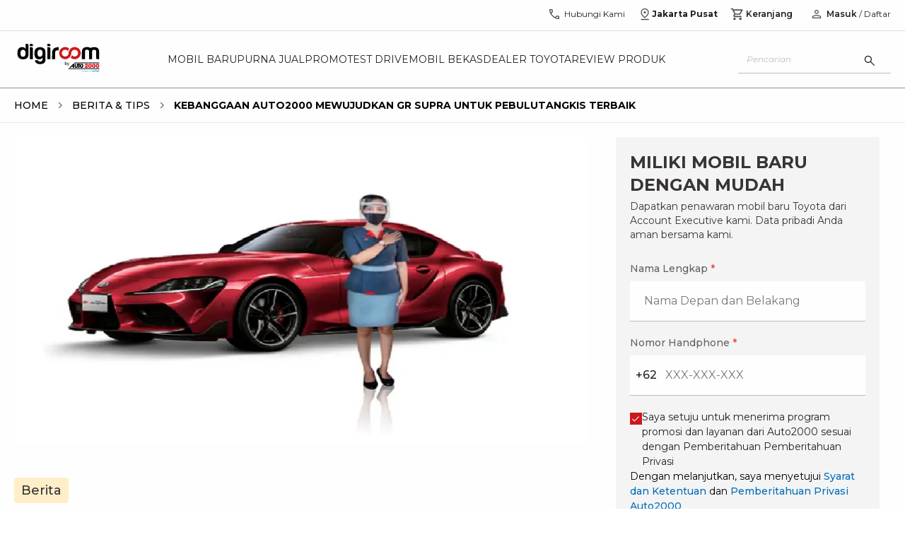

--- FILE ---
content_type: application/javascript; charset=UTF-8
request_url: https://auto2000.co.id/berita-dan-tips/_next/static/chunks/pages/%5Bslug%5D-fe36a1342bf2296c.js
body_size: 37080
content:
try{let e="undefined"!=typeof window?window:"undefined"!=typeof global?global:"undefined"!=typeof globalThis?globalThis:"undefined"!=typeof self?self:{},t=(new e.Error).stack;t&&(e._sentryDebugIds=e._sentryDebugIds||{},e._sentryDebugIds[t]="f75e0a07-5957-45e0-95b2-4c5f78b315bf",e._sentryDebugIdIdentifier="sentry-dbid-f75e0a07-5957-45e0-95b2-4c5f78b315bf")}catch(e){}(self.webpackChunk_N_E=self.webpackChunk_N_E||[]).push([[6219],{85476:function(e,t,l){(window.__NEXT_P=window.__NEXT_P||[]).push(["/[slug]",function(){return l(65556)}])},65556:function(e,t,l){"use strict";l.r(t),l.d(t,{__N_SSP:function(){return T},default:function(){return k}});var a=l(52322),i=l(5632),n=l(2784),o=l(45382),s=l(43288),r=l(77940);let d=e=>{if(e){var t,l,a,i,n,o;null===(o=window)||void 0===o||null===(n=o.dataLayer)||void 0===n||n.push({event:"show data",showPromo:{data:[{id:"".concat(null==e?void 0:e.id),name:"".concat((null==e?void 0:null===(t=e.title)||void 0===t?void 0:t.toLowerCase())||"Tidak Tersedia"),creative:"".concat(null==e?void 0:e.baseSlug,"/").concat(null==e?void 0:null===(l=e.category)||void 0===l?void 0:l.replace(/ /g,"-").toLowerCase(),"/").concat(null==e?void 0:null===(a=e.slug)||void 0===a?void 0:a.toLowerCase()),category:"".concat(null==e?void 0:null===(i=e.category)||void 0===i?void 0:i.replace(/-/g," ").toLowerCase())}]}})}};var c=l(91455),u=l(38307),m=l(58185),v=l(9697),p=l(39463);function g(e,t,l){return"".concat(null!=e?e:"digiroom","_").concat(t,"_").concat(l)}var x=l(43997),h=l(91320),b=l(39277);let f=(e,t)=>({type:b.xV,payload:{formKey:e,fields:t}});var E=(e,t,l)=>{let a=(0,x.I0)();(0,n.useEffect)(()=>{p.Lu.getCmsFormByType(null!=e?e:"digiroom",t,l).then(i=>{a(f(g(e,t,l),{...null==i?void 0:i.data,isFallback:!1}))}).catch(i=>{(0,h.Tb)(i),console.log(i),p.Lu.getCmsFormByType("digiroom",t,l).then(i=>{a(f(g(e,t,l),{...null==i?void 0:i.data,isFallback:!0}))}).catch(e=>{(0,h.Tb)(e),console.log(e)})})},[e])},_=()=>{let[e,t]=(0,n.useState)(!1),[l,a]=(0,n.useState)(!1),i=(0,n.useMemo)(()=>e||l,[e,l]),o=()=>a(!0),s=()=>t(!0);return(0,n.useEffect)(()=>(window.addEventListener("scroll",o,{passive:!0}),window.addEventListener("touchmove",o,{passive:!0}),window.addEventListener("mousemove",s),window.addEventListener("touchstart",s),()=>{window.removeEventListener("scroll",o),window.removeEventListener("touchmove",o),window.removeEventListener("mousemove",s),window.removeEventListener("touchstart",s)}),[]),{interactive:i}},w=l(96730),y=l(77096),C=l(47021),S=(e,t)=>{let l=(0,x.I0)(),{isAuth:a,userData:i}=(0,x.v9)(e=>e.auth)||{isAuth:!1,userData:null},[o,s]=(0,n.useState)(!0);(0,n.useEffect)(()=>{let n=(0,w.Z)(w.E.EMARSYS),r=(0,w.Z)(w.E.EMARSYS_NEWS_DETAIL);if(a&&n&&o&&r){var d,c,u,m;s(!1),(null==i?void 0:i.customerNo)&&ScarabQueue.push(["setCustomerId",null==i?void 0:i.customerNo]);let a={page_name:"berita & tips",page_title:(null==e?void 0:e.titlePage)||"",page_url:window.location.href,menu_cat_lvl1:(null==t?void 0:null===(c=t[1])||void 0===c?void 0:null===(d=c.name)||void 0===d?void 0:d.toUpperCase())||"",menu_cat_lvl2:(null==t?void 0:null===(m=t[2])||void 0===m?void 0:null===(u=m.name)||void 0===u?void 0:u.toUpperCase())||"",release_date:(0,C.vh)(null==e?void 0:e.publishedDate)};ScarabQueue.push(["tag","page_view",a]),l((0,y.Ab)())}},[a])},N=l(73277),T=!0,k=e=>{var t,l,p;let{article:g,anotherPromo:x,anotherArticles:h,metadata:b,errorCode:f}=e,w="https://auto2000.co.id",y="https://auto2000.co.id/berita-dan-tips",C=(0,i.useRouter)(),{interactive:T}=_(),{saveEntryPage:k}=(0,s.Z)(),R=(0,c.Z)(),A=[{name:"Home",item:"".concat(w),path:"".concat(w)},{name:"Berita & Tips",item:"".concat(y),path:"".concat(y)},{name:null==g?void 0:g.titlePage}],I=null==C?void 0:null===(t=C.query)||void 0===t?void 0:t.kategori;return(0,n.useEffect)(()=>{var e;d({id:null==g?void 0:g.id,title:null==g?void 0:g.titlePage,category:null==g?void 0:null===(e=g.contentCategory)||void 0===e?void 0:e.name,slug:null==g?void 0:g.slug,anotherCategory:I||"semua",baseSlug:C.basePath}),f||(sessionStorage.removeItem("entryPage"),k(r.Z.NEWS_DETAIL_PAGE))},[g,I,f,k,C.basePath]),E(null===(l=C.query)||void 0===l?void 0:l.src,v.P.BERITA_DAN_TIPS,v.h.FORM_TAMBAHAN),E(null===(p=C.query)||void 0===p?void 0:p.src,v.P.BERITA_DAN_TIPS,v.h.POPUP),S(g,A),(0,N.Z)(),(0,a.jsxs)(o.Z,{isNativeView:R,showTasia:!1,withRecaptchaV3:T,"data-sentry-element":"Layout","data-sentry-component":"ArticleDetailPage","data-sentry-source-file":"index.tsx",children:[(0,a.jsx)(m.Z,{...b,"data-sentry-element":"Metadata","data-sentry-source-file":"index.tsx"}),(0,a.jsx)(u.Z,{article:g,anotherPromo:x,anotherArticles:h,errorCode:f,isNativeView:R,promosiUrl:"https://auto2000.co.id/promosi",breadcrumbItems:A,metadata:void 0,branchCode:void 0,cityOfTheArticle:void 0,isBranchTypeBP:void 0,sourcePage:void 0,feature:"NEWS_DETAIL","data-sentry-element":"ArticleDetailPageTemplate","data-sentry-source-file":"index.tsx"})]})}},64204:function(e,t,l){"use strict";l(93542)},66896:function(e,t,l){"use strict";l.r(t);var a=l(52322);l(2784),t.default=e=>{let{width:t=68,height:l=68,fill:i="#CE181E",viewBox:n="0 0 68 68"}=e;return(0,a.jsx)("svg",{width:t,height:l,viewBox:n,fill:"none",xmlns:"http://www.w3.org/2000/svg","data-sentry-element":"svg","data-sentry-component":"DiscIcon","data-sentry-source-file":"index.tsx",children:(0,a.jsx)("path",{id:"Subtract",fillRule:"evenodd",clipRule:"evenodd",d:"M1 0C0.447715 0 0 0.447716 0 1V24.7175C0.40824 24.6675 0.824114 24.6418 1.24609 24.6418C6.76894 24.6418 11.2461 29.0521 11.2461 34.4925C11.2461 39.933 6.76894 44.3433 1.24609 44.3433C0.824114 44.3433 0.40824 44.3175 0 44.2676V67C0 67.5523 0.447716 68 1 68H68V0H1Z",fill:i,"data-sentry-element":"path","data-sentry-source-file":"index.tsx"})})}},91961:function(e,t,l){"use strict";l.d(t,{Z:function(){return d}});var a=l(52322),i=l(2784),n=l(28316),o=l(18918),s=l(25237);let r=l.n(s)()(()=>Promise.resolve().then(l.bind(l,54260)),{loadableGenerated:{webpack:()=>[54260]},ssr:!1});function d(e){let{children:t,classname:l,isWidthAuto:s=!0}=e,[d,c]=(0,i.useState)(!1),[u,m]=(0,i.useState)(!1),[v,p]=(0,i.useState)(0),g=()=>{c(!1),m(!1)};return(0,i.useEffect)(()=>{d||(document.body.style.overflow="unset",document.getElementById("__next").style.overflow="unset",window.scroll({top:v,left:0,behavior:"instant"}))},[d]),(0,a.jsxs)(a.Fragment,{children:[(0,a.jsx)("button",{className:"cursor-zoom-in inline-block w-full h-full ".concat(s&&"lg:w-auto"),onClick:()=>{p(window.scrollY),c(!0)},children:(0,a.jsx)("div",{className:"h-full",children:t})}),"undefined"!=typeof document&&(0,n.createPortal)((0,a.jsxs)(r,{visible:d,onClose:g,modalClassName:"z-[120] bg-reliableBlack bg-opacity-[0.95] ".concat(l),bodyClassName:"overflow-hidden",className:"aspect-video [&_img]:w-full [&_img]:h-full w-full ".concat(u?"lg:w-[90vw]":"lg:w-[50vw]"," "),children:[(0,a.jsx)("button",{onClick:g,className:"p-1 absolute right-0 -top-8 lg:-right-1 lg:-top-10","aria-label":"button-close-image-zoom-modal",children:(0,a.jsx)(o.Z,{size:18,fill:"#fff"})}),(0,a.jsx)("button",{className:"w-full h-full ".concat(u?"cursor-zoom-out":"cursor-zoom-in"),onClick:()=>m(e=>!e),children:t})]}),document.body)]})}},34767:function(e,t,l){"use strict";var a=l(52322),i=l(2784),n=l(63349),o=l(43946),s=l(66894),r=l(47021),d=l(35909),c=l(43938),u=l(53802),m=l(39097),v=l.n(m),p=l(82128),g=l(30441),x=l(25237),h=l.n(x),b=l(43997),f=l(19168),E=l(97729),_=l.n(E),w=l(96577),y=l.n(w),C=l(95416),S=l(41355);let N=h()(()=>Promise.resolve().then(l.bind(l,60459)),{loadableGenerated:{webpack:()=>[60459]},ssr:!0});t.Z=e=>{var t,l,m,x,h;let{newsHero:E,valueMarginRoot:w,articles:T=[],showTag:k=!0,handleCollectDataLayer:R=()=>{},feature:A="",emarsysData:I={pageTitle:"",category:"",page_number:0}}=e,P=(0,f.t)(),[j,L]=(0,i.useState)([]),O=(0,i.useRef)(null),D=(0,i.useRef)(null),G=(0,p.Z)(D,.125),Z="";if(E){let e=E.slugUnique.split("/");Z=e[e.length-1]||""}let{isMobileScreen:M}=(0,b.v9)(e=>e.page),[B,U]=(0,i.useState)(!0),V=()=>{U(document.documentElement.scrollTop<window.innerHeight-50)};(0,i.useEffect)(()=>(window.addEventListener("scroll",V),()=>{window.removeEventListener("scroll",V)}),[]),(0,i.useEffect)(()=>{clearTimeout(O.current),O.current=setTimeout(()=>{if((null==j?void 0:j.length)>0){let e=j.sort((e,t)=>parseInt(e.position.split(" ")[0])-parseInt(t.position.split(" ")[0]));(0,u.R)(e,3,e=>{(0,c.Z)(e)},L,"")}},100)});let F=(0,g.Z)(()=>{var e,t,l,a,i,n,o,s,r,d,c,u;return R({id:null==E?void 0:E.id,name:(null==E?void 0:null===(e=E.titlePage)||void 0===e?void 0:e.toLowerCase())||"Tidak Tersedia",creative:"".concat(P.basePath,"/").concat(null==Z?void 0:Z.toLowerCase()),position:"1 - ".concat("/berita-dan-tips"===P.basePath?"berita & tips":null===(l=P.basePath)||void 0===l?void 0:null===(t=l.slice(1))||void 0===t?void 0:t.replace(/-/g," ")," ").concat(null==E?void 0:null===(n=E.contentCategory)||void 0===n?void 0:null===(i=n.name)||void 0===i?void 0:null===(a=i.toLowerCase())||void 0===a?void 0:a.replace(/-/g," ")),category:(null==P?void 0:null===(r=P.query)||void 0===r?void 0:null===(s=r.kategori)||void 0===s?void 0:null===(o=s.toLowerCase())||void 0===o?void 0:o.replace(/-/g," "))?null==P?void 0:null===(u=P.query)||void 0===u?void 0:null===(c=u.kategori)||void 0===c?void 0:null===(d=c.toLowerCase())||void 0===d?void 0:d.replace(/-/g," "):"semua"})},[E]),q=(null==P?void 0:null===(t=P.query)||void 0===t?void 0:t.kategori)||"";return(0,a.jsxs)(i.Fragment,{children:[(0,a.jsx)(_(),{"data-sentry-element":"Head","data-sentry-source-file":"index.tsx",children:(0,a.jsx)("link",{rel:"preload",as:"image",href:null==E?void 0:E.heroImageLink,imageSizes:"50vw"})}),!G&&(0,a.jsx)(N,{className:B?"block":"hidden",onClick:()=>{window.scrollTo({top:700,behavior:"smooth"})}}),((null==E?void 0:E.heroImageLink)||(null==E?void 0:E.heroLinkResizedImage))&&(0,a.jsx)(n.Z,{ref:F,className:"bg-reliableBlack3 border-b-[0.5px] border-reliableBlack10 md:col-span-2 lg:col-span-3",children:(0,a.jsxs)(v(),{id:"hero-banner-news",href:null==E?void 0:E.slug,onClick:()=>{var e,t,l,a,i,n,o;(0,d.Z)({id:null==E?void 0:E.id,title:null==E?void 0:E.titlePage,category:null==E?void 0:null===(e=E.contentCategory)||void 0===e?void 0:e.name,slug:Z||"",index:1,anotherCategory:(null==P?void 0:null===(a=P.query)||void 0===a?void 0:null===(l=a.kategori)||void 0===l?void 0:null===(t=l.toLowerCase())||void 0===t?void 0:t.replace(/-/g," "))?null==P?void 0:null===(o=P.query)||void 0===o?void 0:null===(n=o.kategori)||void 0===n?void 0:null===(i=n.toLowerCase())||void 0===i?void 0:i.replace(/-/g," "):"semua",baseSlug:P.basePath}),"LISTING_PRODUCT_KNOWLEDGE"===A&&(0,S.Z)(null==I?void 0:I.pageTitle,null==I?void 0:I.category,null==I?void 0:I.page_number,"list review","lihat detail",null==E?void 0:E.titlePage)},children:[M?(0,a.jsx)(y(),{src:(null==E?void 0:E.heroImageLink)||(null==E?void 0:E.heroLinkResizedImage),alt:null==E?void 0:E.altImage,width:M?360:1240,height:M?202:698,priority:!0,sizes:"(min-width: 1240px) 1240px, (min-width: 1060px) 992px, calc(93.51vw + 19px)",quality:75,placeholder:"blur",blurDataURL:"data:image/svg+xml;base64,".concat((0,C.Z)(1240,698)),className:"w-full object-cover max-[768px]:aspect-video object-center min-[768px]:h-[450px]"}):(0,a.jsx)(y(),{src:(null==E?void 0:E.heroLinkResizedImage)||(null==E?void 0:E.heroImageLink),alt:null==E?void 0:E.altImage,width:M?360:1240,height:M?202:698,priority:!0,sizes:"(min-width: 1240px) 1240px, (min-width: 1060px) 992px, calc(93.51vw + 19px)",quality:75,placeholder:"blur",blurDataURL:"data:image/svg+xml;base64,".concat((0,C.Z)(1240,698)),className:"w-full object-cover max-[768px]:aspect-video object-center min-[768px]:h-[450px]"}),(0,a.jsx)("div",{className:"".concat(!(null==E?void 0:null===(l=E.contentCategory)||void 0===l?void 0:l.name)&&"bg-reliableBlack3 capitalize"),children:""===q&&k?(0,a.jsx)(o.Z,{className:"rounded-br h-[23px] md:h-[28px] text-xs",severity:(null==E?void 0:null===(m=E.contentCategory)||void 0===m?void 0:m.name)&&(null==E?void 0:null===(x=E.contentCategory)||void 0===x?void 0:x.name.toLowerCase())===""?"info":"warn",children:(0,r.c7)(null==E?void 0:null===(h=E.contentCategory)||void 0===h?void 0:h.name)}):null}),(0,a.jsxs)("div",{className:"px-4 pt-2 pb-4 lg:pt-8 lg:px-6 lg:pb-6",children:[(0,a.jsx)("p",{className:"text-sm font-semibold text-reliableBlack line-clamp-3 mb-1 lg:text-[28px] md:leading-[48px] lg:font-bold",children:E.titlePage}),(0,a.jsx)("p",{className:"text-xs font-normal text-reliableBlack80 lg:mb-4 lg:text-sm lg:text-reliableBlack",children:E.publishedDate?(0,r.vh)(E.publishedDate):null})]})]})}),T.map((e,t)=>{var l,i;let n=e.slugUnique.split("/"),o=n[n.length-1]||"";return(0,a.jsx)("div",{ref:1==t?D:null,children:(0,a.jsx)(s.Z,{title:e.titlePage,slug:o,href:e.slug,category:q,date:e.publishedDate?(0,r.vh)(e.publishedDate):null,image:null==e?void 0:e.heroImageLink,altImage:null==e?void 0:e.altImage,tag:(null==e?void 0:e.contentCategory)&&k?null==e?void 0:null===(l=e.contentCategory)||void 0===l?void 0:l.name:"",AdditionalClassName:"".concat(k?"lg:-mt-8":"lg:-mt-0"),idArticle:null==e?void 0:e.id,categoryArticle:null==e?void 0:null===(i=e.contentCategory)||void 0===i?void 0:i.name,indexArticle:t,handleCollectDataLayer:e=>{L(t=>[...t,e])},rootMargin:M?w:null},t)},e.id)})]})}},33554:function(e,t,l){"use strict";l(52322);var a=l(25237),i=l.n(a);l(38661),l(63349),l(47021),l(43997),l(96577),l(78721),l(26149),l(48801),l(2784),l(93542),i()(()=>Promise.resolve().then(l.bind(l,67833)),{loadableGenerated:{webpack:()=>[67833]},ssr:!1}),i()(()=>Promise.resolve().then(l.bind(l,14132)),{loadableGenerated:{webpack:()=>[14132]},ssr:!1}),i()(()=>Promise.resolve().then(l.bind(l,42266)),{loadableGenerated:{webpack:()=>[42266]},ssr:!1}),i()(()=>Promise.resolve().then(l.bind(l,45236)),{loadableGenerated:{webpack:()=>[45236]},ssr:!1})},26515:function(e,t,l){"use strict";l(52322),l(2784),l(56038),l(6493),l(8691),l(43997),l(47021),l(39463),l(11487),l(99899),l(50176),l(19168),l(54191),l(69967),l(26149),l(78721)},97391:function(e,t,l){"use strict";var a=l(52322);l(2784);var i=l(39097),n=l.n(i),o=l(24760);l(98939),t.Z=e=>{let{isMobileScreen:t=!0,items:l=[],breadcrumbsClassName:i="",containerClassName:s="md:container",position:r="md:top-[105px] lg:top-[125px] xl:top-[124px] px-5",isCMS:d=!1,isNotElipsis:c=!0,isUsingDefaultAnchor:u=!1}=e;return(0,a.jsx)("nav",{className:"".concat(i," w-full ").concat(t?"p-4 lg:hidden":d?"hidden":"hidden sticky py-3.5 bg-white z-30 lg:block md:border-b md:border-reliableBlack10 ".concat(r)),"aria-label":"Breadcrumb","data-sentry-component":"BreadCrumbs","data-sentry-source-file":"index.tsx",children:(0,a.jsx)("ul",{className:"hideScrollBar xl:px-0 flex items-center md:space-x-3 overflow-x-auto ".concat(s),children:null==l?void 0:l.map((e,i)=>(0,a.jsxs)("li",{className:"flex items-center",children:[0!==i&&(0,a.jsx)("span",{className:"w-[18px] md:-ml-1",children:(0,a.jsx)(o.Z,{size:18,fill:"#7B7979"})}),i===l.length-1?(0,a.jsx)("span",{id:"".concat(t?"mobile-":"","link-breadcrumb-").concat(e.name),className:"".concat(e.cssClassname?e.cssClassname:"","  text-black text-xs uppercase font-bold md:ml-2 ").concat(c?"block whitespace-nowrap":"text-ellipsis line-clamp-1 "," lg:text-sm"),children:e.name}):u?(0,a.jsx)("a",{id:"".concat(t?"mobile-":"","link-breadcrumb-").concat(e.name),href:null==e?void 0:e.path,"aria-label":"breadcrumb ".concat(e.name," link"),children:(0,a.jsx)("div",{className:"text-black whitespace-nowrap text-xs uppercase font-medium hover:text-gray-900 lg:text-sm ".concat(0!==i&&"md:ml-2"),children:(0,a.jsx)("span",{className:"".concat(e.cssClassname?e.cssClassname:""),suppressHydrationWarning:!0,children:e.name})})}):(0,a.jsx)(n(),{id:"".concat(t?"mobile-":"","link-breadcrumb-").concat(e.name),href:null==e?void 0:e.path,passHref:!0,"aria-label":"breadcrumb ".concat(e.name," link"),children:(0,a.jsx)("div",{className:"text-black whitespace-nowrap text-xs uppercase font-medium hover:text-gray-900 lg:text-sm ".concat(0!==i&&"md:ml-2"),children:(0,a.jsx)("span",{className:"".concat(e.cssClassname?e.cssClassname:""),suppressHydrationWarning:!0,children:e.name})})})]},i))})})}},66894:function(e,t,l){"use strict";var a=l(52322),i=l(2784),n=l(63349),o=l(43946),s=l(39097),r=l.n(s),d=l(47021),c=l(35909),u=l(30441),m=l(19168),v=l(78013),p=l(19491),g=l(72890),x=l(41355);t.Z=e=>{var t,l;let{category:s,AdditionalClassName:h,rootMargin:b,href:f=null,altImage:E="",title:_="",slug:w="",image:y="",date:C="",tag:S=null,idArticle:N="",categoryArticle:T="",indexArticle:k=0,isHomepage:R=!1,as:A="p",feature:I="",emarsysData:P,handleCollectDataLayer:j=()=>{}}=e,L=(0,m.t)(),O=(null==L?void 0:null===(t=L.query)||void 0===t?void 0:t.page)?parseInt(null==L?void 0:null===(l=L.query)||void 0===l?void 0:l.page):1;return(0,a.jsx)(i.Fragment,{children:(0,a.jsx)(r(),{ref:(0,u.Z)(()=>{var e,t,l,a,i,n,o,s,r;return j({id:N,name:(null==_?void 0:_.toLowerCase())||"Tidak Tersedia",creative:"".concat(L.basePath,"/").concat(null==w?void 0:w.toLowerCase()),position:"".concat(k+2+(O-1)*9," - ").concat("/berita-dan-tips"===L.basePath?"berita & tips":null===(t=L.basePath)||void 0===t?void 0:null===(e=t.slice(1))||void 0===e?void 0:e.replace(/-/g," ")," ").concat(null==T?void 0:null===(l=T.toLowerCase())||void 0===l?void 0:l.replace(/-/g," ")),category:(null==L?void 0:null===(n=L.query)||void 0===n?void 0:null===(i=n.kategori)||void 0===i?void 0:null===(a=i.toLowerCase())||void 0===a?void 0:a.replace(/-/g," "))?null==L?void 0:null===(r=L.query)||void 0===r?void 0:null===(s=r.kategori)||void 0===s?void 0:null===(o=s.toLowerCase())||void 0===o?void 0:o.replace(/-/g," "):"semua"})},[s,O],null,!1,b),id:"card-news-".concat(w),href:f,onClick:()=>{var e,t,l,a,i,n,o;"LISTING_PRODUCT_KNOWLEDGE"===I&&(0,x.Z)(null==P?void 0:P.pageTitle,null==P?void 0:P.category,null==P?void 0:P.page_number,"list review","lihat detail",_),R?((0,p.Z)({id:"".concat(N||"not available"),name:"".concat((null==_?void 0:_.toLowerCase())||"not available"),creative:"".concat("https://auto2000.co.id/berita-dan-tips","/berita-dan-tips/").concat(null==w?void 0:w.toLowerCase()),position:"".concat(k+1," - berita & tips ").concat(null==T?void 0:null===(e=T.toLowerCase())||void 0===e?void 0:e.replace(/-/g," "))},"berita & tips"),(0,g.Z)("homepage auto2000","berita & tips","pilih berita & tips ",{beritaTipsName:_})):(0,c.Z)({baseSlug:L.basePath,id:N,title:_,category:T,slug:w,index:k+2+(O-1)*9,anotherCategory:(null==L?void 0:null===(a=L.query)||void 0===a?void 0:null===(l=a.kategori)||void 0===l?void 0:null===(t=l.toLowerCase())||void 0===t?void 0:t.replace(/-/g," "))?null==L?void 0:null===(o=L.query)||void 0===o?void 0:null===(n=o.kategori)||void 0===n?void 0:null===(i=n.toLowerCase())||void 0===i?void 0:i.replace(/-/g," "):"semua"})},"data-sentry-element":"Link","data-sentry-source-file":"index.tsx",children:(0,a.jsxs)(n.Z,{className:"border-b-[1px] border-[#E9E9E9] ".concat(h),"data-sentry-element":"Card","data-sentry-source-file":"index.tsx",children:[(0,a.jsx)("div",{className:"".concat(!S&&"pb-0"),children:""===s&&S?(0,a.jsx)(o.Z,{className:"rounded-br h-[23px] md:h-[28px] text-xs",severity:"".concat(""===s?"warn":"info"),children:(0,d.c7)(S)}):null}),(0,a.jsxs)("div",{className:"flex justify-start md:gap-3 gap-[10px] ".concat(S?"pt-2":"pt-4"," px-4 pb-4 ").concat(R?"!px-0":""),children:[(0,a.jsx)("img",{className:"w-[124px] h-[70px] md:w-[177.77px] md:h-[100px] object-cover aspect-video",src:(0,v.Z)(y,240,"webp"),alt:E,decoding:"async",loading:"lazy",fetchPriority:"low"}),(0,a.jsxs)("div",{className:"text-ellipsis flex flex-col overflow-hidden",children:[(0,a.jsx)(A,{className:"".concat(R?"text-supportiveGray text-xs":"text-reliableBlack text-sm"," font-semibold mb-1 line-clamp-2 md:text-base"),"data-sentry-element":"CustomTag","data-sentry-source-file":"index.tsx",children:_}),(0,a.jsx)("p",{className:"".concat(R?"text-reliableBlack50":"text-[#333]"," text-xs font-normal lg:text-sm"),children:C})]})]})]})})})}},24195:function(e,t,l){"use strict";l.d(t,{Z:function(){return _}});var a=l(52322),i=l(39097),n=l.n(i),o=l(2784),s=l(63349),r=l(43946),d=l(47021),c=l(51483),u=l(30441),m=l(91455),v=l(5632),p=l(78013),g=l(78721),x=l(26149),h=l(43997),b=l(52191),f=l(84698),E=l(86034),_=e=>{var t,l,i;let{slug:_,category:w,index:y,href:C,idPage:S="",title:N="",coverImg:T="",startDate:k="",endDate:R="",tag:A=null,altImgText:I="",classNames:P="",feature:j="",breadcrumbItems:L=[],branchProvince:O,categoryEmarsys:D="",page:G=null,pageTitle:Z="",city:M="",cityCode:B="",handleCollectDataLayer:U=()=>{},onClickNative:V=()=>{},isLoadEager:F=!1}=e,q=(0,v.useRouter)(),H=(0,h.I0)(),K=(0,m.Z)(),{userData:W}=(0,h.v9)(e=>e.auth)||{userData:null},z=(0,o.useMemo)(()=>(0,d.vh)(k),[k]),Y=(0,o.useMemo)(()=>(0,d.vh)(R),[R]),Q=(null==q?void 0:null===(t=q.query)||void 0===t?void 0:t.page)?parseInt(null==q?void 0:null===(l=q.query)||void 0===l?void 0:l.page):1,X=(0,u.Z)(()=>{var e,t,l,a,i,n,o;return U({id:S,name:null==N?void 0:N.toLowerCase(),creative:"/promosi/".concat(w,"/").concat(_),position:"".concat(1==Q?y+2:y+2+(Q-1)*12," - promosi ").concat(null==w?void 0:null===(e=w.toLowerCase())||void 0===e?void 0:e.replace(/-/g," ")),category:(null==q?void 0:null===(a=q.query)||void 0===a?void 0:null===(l=a.kategori)||void 0===l?void 0:null===(t=l.toLowerCase())||void 0===t?void 0:t.replace(/-/g," "))?null==q?void 0:null===(o=q.query)||void 0===o?void 0:null===(n=o.kategori)||void 0===n?void 0:null===(i=n.toLowerCase())||void 0===i?void 0:i.replace(/-/g," "):"semua"})},[]);return(0,a.jsx)(n(),{ref:X,id:"card-promo-".concat(null==N?void 0:null===(i=N.toLowerCase())||void 0===i?void 0:i.replace(/ /g,"-")),href:C||"".concat("https://auto2000.co.id/berita-dan-tips","/").concat(w,"/").concat(_),onClick:e=>{var t,l,a,i,n,o,s,r,d,u,m,v;K&&(e.preventDefault(),V(e)),j===b.D.BRANCH_LISTING_PAGE?(0,g.Z)({dispatch:H,customerNo:null==W?void 0:W.customerNo,breadcrumbItems:L,pageName:x.k.LIST_DEALER_TOYOTA,pageTitle:Z,sectionName:"promo bengkel",buttonName:"pilih promo bengkel",newParams:{province:null!==(u=null==O?void 0:O.name)&&void 0!==u?u:"",province_code:null!==(m=null==O?void 0:O.isocode)&&void 0!==m?m:"",promo_name:null!=N?N:"",city:M,city_code:B,...(null==L?void 0:null===(s=L[2])||void 0===s?void 0:s.name)?{menu_cat_lvl2:null==L?void 0:null===(d=L[2])||void 0===d?void 0:null===(r=d.name)||void 0===r?void 0:r.toUpperCase()}:{}}}):j===b.D.LISTING_PROMO&&(0,f.Z)({dispatch:H,customerNo:null==W?void 0:W.customerNo,breadcrumbItems:L,pageName:E.h.PROMO_LISTING_PAGE,pageTitle:Z,sectionName:"list promo",buttonName:"lihat detail",newParams:{...(null==L?void 0:L[2])?{menu_cat_lvl2:null==L?void 0:null===(v=L[2].name)||void 0===v?void 0:v.toUpperCase()}:{},category:D,promo_name:N,page_number:G}}),(0,c.Z)({title:N,slug:_,category:w,tag:null==A?void 0:A.id,id:S,index:"".concat(1==Q?y+2:y+1+(Q-1)*13),anotherCategory:(null==q?void 0:null===(a=q.query)||void 0===a?void 0:null===(l=a.kategori)||void 0===l?void 0:null===(t=l.toLowerCase())||void 0===t?void 0:t.replace(/-/g," "))?null==q?void 0:null===(o=q.query)||void 0===o?void 0:null===(n=o.kategori)||void 0===n?void 0:null===(i=n.toLowerCase())||void 0===i?void 0:i.replace(/-/g," "):"semua"})},"data-sentry-element":"Link","data-sentry-component":"CardPromo","data-sentry-source-file":"CardPromo.tsx",children:(0,a.jsxs)(s.Z,{className:"h-full border border-reliableBlack10 flex flex-col ".concat(P),"data-sentry-element":"Card","data-sentry-source-file":"CardPromo.tsx",children:[(0,a.jsx)("div",{className:"".concat(!A&&"pb-8"),children:A&&(0,a.jsx)(r.Z,{className:"rounded-br",severity:"".concat("trending"===A.tagName.toLowerCase()?"info":"warn"),children:A.tagName.toLowerCase()})}),(0,a.jsxs)("div",{className:"pt-1 px-1.5 pb-6 lg:pt-2 lg:px-3 lg:pb-5 flex flex-col h-full",children:[(0,a.jsx)("div",{children:(0,a.jsx)("img",{src:T?(0,p.Z)(T,320,"webp"):"",alt:I,className:"aspect-video object-cover object-center mb-4 ",loading:F?"eager":"lazy",fetchPriority:F?"high":"low",width:268,height:180})}),(0,a.jsxs)("div",{className:"h-full flex flex-col justify-between gap-2 lg:gap-3",children:[(0,a.jsx)("p",{className:"text-sm font-medium text-reliableBlack line-clamp-2 lg:text-lg lg:font-semibold",children:N}),(0,a.jsxs)("p",{className:"text-xs font-normal text-reliableBlack70 lg:text-sm",children:[(0,a.jsx)("span",{children:z}),(0,a.jsx)("span",{children:" - "}),(0,a.jsx)("span",{children:Y})]})]})]})]})})}},25285:function(e,t,l){"use strict";l.d(t,{Z:function(){return w}});var a=l(52322),i=l(2784),n=l(39097),o=l.n(n),s=l(96577),r=l.n(s),d=l(43997),c=l(43946),u=l(63349),m=l(42361),v=l(16442),p=l(39934),g=l(47021),x=l(30441),h=(e,t,l,a)=>{if(e){var i,n;null===(n=window)||void 0===n||null===(i=n.dataLayer)||void 0===i||i.push({event:"productClick",eventCategory:"ecommerce ".concat("paling baru"===t||"jual aksesoris mobil toyota"===t?"aksesoris":t),eventLabel:"aksesoris"===t?"aksesoris - ".concat(a?a.toLowerCase():"not available"):"jual aksesoris mobil toyota"===l?"jual aksesoris mobil toyota":l,ecommerce:{currencyCode:"IDR",click:{actionField:{list:t},products:[e]}}})}},b=l(39178),f=l(19168),E=l(28700),_=l(78013),w=e=>{let t,{index:l,title:n,price:s,oldPrice:w,tag:y,typeID:C,textHarga:S="Harga Mulai",usp:N,url:T,className:k="",tagClassName:R="",image:A,handleCollectDataLayer:I=()=>{},tabList:P,code:j,isRelevantPackage:L,bodyTypeName:O,isForAccList:D=!1,isHompage:G=!1,category:Z,impressionData:M}=e,{isMobileScreen:B}=(0,d.v9)(e=>e.page),U=(0,f.t)(),V=(0,d.I0)(),F=(0,x.Z)(()=>{var e,t;return I({name:(null==n?void 0:n.toLowerCase())||"not available",id:null==j?void 0:j.toLowerCase(),price:Math.floor(w||s||0),brand:"toyota",category:D?"aksesoris":(null==U?void 0:U.asPath)!=="/"?null==P?void 0:null===(t=P.find(e=>{var t;return null==e?void 0:null===(t=e.path)||void 0===t?void 0:t.includes(null==U?void 0:U.asPath)}))||void 0===t?void 0:null===(e=t.name)||void 0===e?void 0:e.toLowerCase():(null==O?void 0:O.toLowerCase())||"not available",variant:(null==Z?void 0:Z.toLowerCase())||"not available",list:"coupon"===C?"kupon servis":"accessories"===C?"jual aksesoris mobil toyota":"paling baru"===C?"paling baru":"paket servis",position:l+1,discountedPrice:w?Math.floor(s-w||0):0})},[U.asPath,B],null,!1,B?"0px 0px -70px 0px":null),q=(0,i.useMemo)(()=>(0,g.Et)(s,w),[s,w]);t="coupon"===C?"kupon servis":"/c/aksesoris"===U.asPath?"jual aksesoris mobil toyota":"paling baru"===C?"paling baru":"accessories"===C?"aksesoris":"paket servis";let H=D?"a":o();return(0,a.jsx)(H,{href:T,onClick:()=>{var e,a,i,o,r,d,c;"package"===C&&V((0,E.mw)({field:"isShowBaseModel",value:!0})),sessionStorage.setItem("keyCategory",(null==U?void 0:U.asPath)!=="/"?null==P?void 0:null===(a=P.find(e=>{var t;return null==e?void 0:null===(t=e.path)||void 0===t?void 0:t.includes(null==U?void 0:U.asPath)}))||void 0===a?void 0:null===(e=a.name)||void 0===e?void 0:e.toLowerCase():"semua"),h({name:(null==n?void 0:n.toLowerCase())||"not available",id:(null==j?void 0:j.toLowerCase())||(null==T?void 0:null===(i=T.split("/").pop())||void 0===i?void 0:i.toLowerCase()),price:Math.floor(w||s||0),brand:"toyota",category:D?"aksesoris":(null==U?void 0:U.asPath)!=="/"?null==P?void 0:null===(r=P.find(e=>{var t;return null==e?void 0:null===(t=e.path)||void 0===t?void 0:t.includes(null==U?void 0:U.asPath)}))||void 0===r?void 0:null===(o=r.name)||void 0===o?void 0:o.toLowerCase():(null==O?void 0:O.toLowerCase())||"not available",variant:(null==Z?void 0:Z.toLowerCase())||"not available",position:l+1,discountedPrice:w?Math.floor(s-w||0):0},t,D?"aksesoris - ".concat((null==Z?void 0:Z.toLowerCase())||"not available"):(null==U?void 0:U.asPath)!=="/"?null==P?void 0:null===(c=P.find(e=>{var t;return null==e?void 0:null===(t=e.path)||void 0===t?void 0:t.includes(null==U?void 0:U.asPath)}))||void 0===c?void 0:null===(d=c.name)||void 0===d?void 0:d.toLowerCase():(null==O?void 0:O.toLowerCase())||"not available",Z)},"data-sentry-element":"AnchorTag","data-sentry-component":"CardService","data-sentry-source-file":"index.tsx",children:(0,a.jsxs)(u.Z,{ref:F,idCard:C&&n?"card-".concat(C,"-").concat(null==n?void 0:n.replace(/ /g,"-")):null,className:"h-full border border-reliableBlack5 flex flex-col lg:border-reliableBlack10 ".concat(k),"data-sentry-element":"Card","data-sentry-source-file":"index.tsx",children:[(0,a.jsxs)("div",{className:"".concat(L||w?"pb-0":"pb-8"),children:[L&&(0,a.jsx)(c.Z,{className:"rounded-br ".concat(R),severity:"info",children:(0,a.jsx)("span",{className:"text-reliableBlack",children:"Paling Relevan"})}),w&&(0,a.jsx)(c.Z,{className:"rounded-br ".concat(R),severity:"secondary",children:(0,a.jsx)("span",{className:"text-reliableBlack",children:"On Sale"})}),y.map((e,t)=>(0,a.jsx)(i.Fragment,{children:(0,a.jsx)(c.Z,{className:"rounded-br ".concat(R),severity:"relevan"===e.name?"info":"secondary",children:(0,a.jsx)("span",{className:"text-reliableBlack",children:e.label})})},t))]}),(0,a.jsxs)("div",{className:"pt-[6px] px-4 pb-4 lg:pt-2 flex flex-col",children:[(0,a.jsxs)("div",{className:"relative mb-2 overflow-x-hidden lg:mb-3",children:[(null==A?void 0:A.length)>0?null==A?void 0:A.filter(e=>(null==e?void 0:e.format)==="thumbnail"&&(null==e?void 0:e.imageType)==="PRIMARY").map((e,t)=>(0,a.jsx)(r(),{alt:null==e?void 0:e.altText,width:256,height:256,className:"aspect-video object-cover object-center",src:(0,_.Z)(null==e?void 0:e.url,256,"webp"),loading:"".concat(t<3?"eager":"lazy"),quality:50},t)):(0,a.jsx)(r(),{src:p.t4.src,alt:"thumbnail",width:256,height:256,className:"aspect-video object-cover object-center",quality:50}),D?(0,a.jsx)(v.Z,{width:160,className:"absolute bottom-0 fit-content",size:"medium",items:N,isForAccList:D,isHompage:G}):(0,a.jsx)(v.Z,{width:80,className:"absolute bottom-0 ",size:"medium",items:N})]}),D?(0,a.jsx)("h3",{className:"text-sm font-semibold text-reliableBlack line-clamp-2 leading-tight mb-1 lg:text-lg lg:font-bold lg:mb-3 h-[32px] lg:h-[55px]",children:n}):(0,a.jsx)("h2",{className:"text-sm font-semibold text-reliableBlack line-clamp-2 leading-tight mb-1 lg:text-lg lg:font-bold lg:mb-3 h-[32px] lg:h-[55px]",children:n}),s&&(0,a.jsxs)("div",{children:[(0,a.jsx)("p",{className:"text-[10px] font-medium text-reliableBlack70 mb-0.5 lg:text-sm lg:font-normal lg:mb-1",children:S}),(0,a.jsxs)("div",{className:"flex items-center mb-1",children:[(0,a.jsx)(D?"p":"h3",{className:"text-sm font-semibold text-supportiveRed mr-1.5 lg:text-lg lg:mr-2",children:w?(0,b.Z)(w,!0):(0,b.Z)(s,!0)}),w&&(0,a.jsx)(m.Z,{classNames:"px-1 py-0 lg:px-1 lg:py-0.5  ".concat(D&&null!=q?"bg-[#bdf2f0]":""),children:(0,a.jsx)("span",{className:"text-xs font-normal text-reliableBlack lg:text-base lg:font-medium",children:q})})]}),w&&(0,a.jsx)("p",{className:"text-[10px] text-reliableBlack70 font-medium line-through lg:text-base ",children:(0,b.Z)(s,!0)})]})]})]},l)})}},78640:function(e,t,l){"use strict";l(52322),l(63349),l(43946),l(47021),l(91455),l(82876),l(26149),l(78721),l(43997)},77861:function(e,t,l){"use strict";l.d(t,{Rh:function(){return u},Vq:function(){return m},cZ:function(){return x},fK:function(){return p},hg:function(){return v}});var a=l(52322),i=l(2784),n=l(73326),o=l(47021),s=l(10393),r=l(93289);let d=i.createContext(null),c=()=>{let e=i.useContext(d);if(!e)throw Error("useDialogContext must be called inside DialogProvider");return e},u=()=>{let[e,t]=i.useState(!1);return{open:e,setOpen:t}},m=e=>{let{children:t,open:l,setOpen:i}=e;return(0,a.jsx)(d.Provider,{value:{open:l,setOpen:i},"data-sentry-element":"DialogContext.Provider","data-sentry-component":"Dialog","data-sentry-source-file":"index.tsx",children:t})},v=e=>{let{children:t,className:l,render:i,...n}=e,{setOpen:s}=c();return i?i(s):(0,a.jsx)("button",{className:(0,o.cn)("bg-supportiveRed p-4 text-white",l),onClick:()=>s(!0),type:"button",...n,"data-sentry-component":"DialogTrigger","data-sentry-source-file":"index.tsx",children:t})},p=e=>{let{children:t,className:l,hideClose:i,...s}=e,{setOpen:r}=c();return(0,a.jsxs)("div",{className:(0,o.cn)("flex items-center justify-between p-5 border-b border-reliableBlack20 align-middle uppercase font-bold text-base lg:text-lg z-10",l),...s,"data-sentry-component":"DialogHeader","data-sentry-source-file":"index.tsx",children:[t,i?null:(0,a.jsx)("button",{onClick:()=>r(!1),type:"button",role:"button",children:(0,a.jsx)(n.APH,{className:"w-5 lg:w-7 h-5 lg:h-7",fill:"#000"})})]})},g=0,x=e=>{let{wrapperClassName:t="",className:l,children:n,alwaysStayFull:d,slideFrom:u="bottom"}=e,m=i.useRef(null),{open:v,setOpen:p}=c(),x=(()=>{switch(u){case"top":return{initial:{opacity:0,translateY:"-100%"},animate:{opacity:1,translateY:"0%"},exit:{opacity:0,translateY:"-100%"}};case"left":return{initial:{opacity:0,translateX:"-100%"},animate:{opacity:1,translateX:"0%"},exit:{opacity:0,translateX:"-100%"}};case"right":return{initial:{opacity:0,translateX:"100%"},animate:{opacity:1,translateX:"0%"},exit:{opacity:0,translateX:"100%"}};default:return{initial:{opacity:0,translateY:"100%"},animate:{opacity:1,translateY:"0%"},exit:{opacity:0,translateY:"100%"}}}})();return i.useEffect(()=>{if(v&&1===(g+=1)){let e=window.innerWidth-document.documentElement.clientWidth;document.body.style.overflow="hidden",document.body.style.paddingRight="".concat(e,"px"),document.body.style.height="100vh"}return()=>{v&&0==(g-=1)&&(document.body.style.overflow="unset",document.body.style.paddingRight="0px",document.body.style.height="auto")}},[v]),(0,a.jsx)(s.M,{"data-sentry-element":"AnimatePresence","data-sentry-component":"DialogContent","data-sentry-source-file":"index.tsx",children:v?(0,a.jsx)(a.Fragment,{children:(0,a.jsx)(r.E.div,{transition:{duration:.2},className:(0,o.cn)(["fixed w-[100vw] h-[100dvh] z-[70] inset-0 bg-black/30 flex flex-col justify-end lg:justify-center items-center"],t),onClick:e=>{e.target===e.currentTarget&&p(!1)},children:(0,a.jsx)(r.E.div,{initial:x.initial,animate:x.animate,exit:x.exit,transition:{duration:.2},ref:m,className:(0,o.cn)(["flex flex-col bg-white rounded",d?"w-screen":"w-screen lg:min-w-[600px] lg:w-fit lg:h-fit lg:max-w-2xl"],l),children:n})})}):null})}},88628:function(e,t,l){"use strict";l.d(t,{Z:function(){return f}});var a=l(52322),i=l(97173),n=l(2784),o=l(96577),s=l.n(o),r={src:"/berita-dan-tips/_next/static/media/blue-exclamation.3226eae3.svg",height:14,width:14,blurWidth:0,blurHeight:0},d=l(74061),c=l(63955);function u(e){return(0,a.jsx)("svg",{xmlns:"http://www.w3.org/2000/svg",width:"1em",height:"1em",viewBox:"0 0 24 24",...e,"data-sentry-element":"svg","data-sentry-component":"IconamoonInvoiceFill","data-sentry-source-file":"invoice-fill.tsx",children:(0,a.jsx)("path",{fill:"currentColor",fillRule:"evenodd",d:"M4 3a1 1 0 0 1 1-1h14a1 1 0 0 1 1 1v18a1 1 0 0 1-1.65.76l-1.033-.885a1 1 0 0 0-1.301 0l-1.032.884a1 1 0 0 1-1.302 0l-1.031-.884a1 1 0 0 0-1.302 0l-1.031.884a1 1 0 0 1-1.302 0l-1.032-.884a1 1 0 0 0-1.301 0l-1.032.884A1 1 0 0 1 4 21zm5 3a1 1 0 0 0 0 2h6a1 1 0 1 0 0-2zm0 4a1 1 0 1 0 0 2h6a1 1 0 1 0 0-2zm1 5a1 1 0 0 1 1-1h4a1 1 0 1 1 0 2h-4a1 1 0 0 1-1-1",clipRule:"evenodd","data-sentry-element":"path","data-sentry-source-file":"invoice-fill.tsx"})})}var m=l(80180),v=l(52487),p=l(24760),g=l(77861),x=l(28316),h=e=>{let{children:t,container:l=document.querySelector("#__next main")}=e;return(0,x.createPortal)(t,l)},b=l(58016),f=e=>{var t,l,o,x,f,E,_,w;let{data:y,onUseClickFn:C,selectedPromo:S,isLoadingApply:N=!1,onClickViewQRCode:T}=e,[k,R]=(0,n.useState)(""),A=(0,g.Rh)(),I=(0,n.useMemo)(()=>{var e,t;switch(null==y?void 0:null===(t=y.cartTotal)||void 0===t?void 0:null===(e=t[0])||void 0===e?void 0:e.operator){case"GREATER_THAN_OR_EQUAL":return"Minimal Transaksi";case"GREATER_THAN":return"Transaksi Di Atas";case"LESS_THAN_OR_EQUAL":return"Maksimal Transaksi";case"LESS_THAN":return"Transaksi Di Bawah";default:return"Transaksi"}},[null==y?void 0:null===(l=y.cartTotal)||void 0===l?void 0:null===(t=l[0])||void 0===t?void 0:t.operator]),P=(0,n.useMemo)(()=>{if(null==y?void 0:y.endDate){var e;let t=null==y?void 0:null===(e=y.endDate)||void 0===e?void 0:e.split(" ")[0],l=null==t?void 0:t.split("-"),a="".concat(l[1],"/").concat(l[0],"/").concat(l[2]);return new Intl.DateTimeFormat("id-ID",{year:"numeric",month:"long",day:"numeric"}).format(new Date(a))}return null},[y]);return(0,n.useEffect)(()=>{(null==y?void 0:y.couponCode)&&d.toDataURL(null==y?void 0:y.couponCode).then(e=>{R(e)}).catch(e=>{console.error(e)})},[y]),(0,a.jsxs)(a.Fragment,{children:[(0,a.jsxs)("div",{className:"flex flex-col w-full gap-3 px-4 pt-3 pb-4 border-b-2 border-reliableBlack5 md:border-b-4 md:px-6 md:pt-0",children:[y.reward&&(0,a.jsxs)("div",{className:"flex items-center justify-between gap-8",children:[(0,a.jsxs)("p",{className:"flex items-center gap-2",children:[(0,a.jsx)(c.Z,{fill:"#CE181E",className:"h-4 w-4 md:h-[18px] md:w-[18px]"}),(0,a.jsx)("span",{className:"inline-block text-sm md:text-base",children:"Promo"})]}),(0,a.jsx)("p",{className:"text-sm font-semibold md:text-base break-all line-clamp-2",children:y.reward})]}),(null==y?void 0:y.endDate)&&(0,a.jsxs)("div",{className:"flex items-center justify-between",children:[(0,a.jsxs)("p",{className:"flex items-center gap-2",children:[(0,a.jsx)(i.Z,{className:"h-4 w-4 md:h-[18px] md:w-[18px]"}),(0,a.jsx)("span",{className:"inline-block text-sm md:text-base",children:"Berlaku Hingga"})]}),(0,a.jsx)("p",{className:"text-sm font-semibold md:text-base",children:P})]}),(null==y?void 0:null===(x=y.cartTotal)||void 0===x?void 0:null===(o=x[0])||void 0===o?void 0:o.formattedValue)&&!!(null==y?void 0:null===(E=y.cartTotal)||void 0===E?void 0:null===(f=E[0])||void 0===f?void 0:f.value)&&I&&(0,a.jsxs)("div",{className:"flex items-center justify-between",children:[(0,a.jsxs)("p",{className:"flex items-center gap-2",children:[(0,a.jsx)(u,{color:"#CE181E",className:"h-4 w-4 md:h-[18px] md:w-[18px]"}),(0,a.jsx)("span",{className:"inline-block text-sm md:text-base",children:I})]}),(0,a.jsx)("p",{className:"text-sm font-semibold md:text-base",children:null==y?void 0:null===(w=y.cartTotal)||void 0===w?void 0:null===(_=w[0])||void 0===_?void 0:_.formattedValue})]})]}),(null==y?void 0:y.isLoyaltyGift)&&k&&!C&&(0,a.jsx)("div",{className:"pt-4 px-4",id:"qr-code-section",children:(0,a.jsxs)("div",{className:"border rounded-[4px] overflow-clip",children:[(0,a.jsxs)("div",{className:"bg-[#E9F6FF] px-4 py-3 flex gap-2.5 items-center",children:[(0,a.jsx)(s(),{className:"h-5 w-5",src:r,alt:"info icon"}),(0,a.jsx)("p",{className:"text-[10px] leading-[12px] font-medium md:text-[14px] md:leading-[17px]",children:"Tunjukan QR Code ini saat melakukan transaksi di cabang."})]}),(0,a.jsxs)("div",{className:"px-2.5 pb-2 flex",children:[(0,a.jsxs)("button",{onClick:()=>{A.setOpen(!0),T(y)},className:"flex flex-col items-center cursor-pointer","aria-label":"Lihat QR Code",children:[(0,a.jsx)(s(),{alt:"qr-code",src:k,width:122,height:122}),(0,a.jsxs)("div",{className:"bg-reliableBlack text-white flex items-center pl-2 text-[10px] leading-3 font-semibold w-fit rounded-[4px]",children:["Lihat QR Code",(0,a.jsx)(p.Z,{fill:"#FFF"})]})]}),(0,a.jsxs)("div",{className:"flex-1 flex flex-col gap-1 items-center justify-center text-[12px] leading-[15px]",children:[(0,a.jsx)("p",{children:"Kode Gift:"}),(0,a.jsx)("p",{className:"font-semibold md:text-[14px] md:leading-[17px]",children:y.couponCode})]})]})]})}),(0,a.jsxs)("div",{className:"px-4 pt-4 md:px-6",children:[(0,a.jsx)("p",{className:"text-xs font-semibold text-reliableBlack mb-2 md:text-sm md:mb-4 text-left",children:"Syarat & Ketentuan"}),(0,a.jsx)("div",{className:"prose prose-strong:text-reliableBlack90 prose-ul:text-reliableBlack90 prose-li:leading-[18px] prose-li:text-[12px] md:prose-li:text-[14px] md:prose-li:leading-[18px] ".concat(C?"pb-[5rem] md:pb-0":""),dangerouslySetInnerHTML:{__html:null==y?void 0:y.termsCondition},style:{overflowWrap:"break-word"}}),C&&(0,a.jsx)("div",{className:"fixed w-full left-0 bottom-0 md:static md:bottom-auto md:left-auto",children:(0,a.jsxs)(m.Z,{className:"w-full text-white px-8 py-6 lg:p-4 mt-4 ".concat(S?"bg-reliableBlack20":"bg-supportiveRed"),size:"large",iconType:"fill",disabled:!!S,onClick:()=>C(y,"gunakan promo"),children:[(0,a.jsx)("h3",{className:"uppercase lg:normal-case",children:N?"Loading":"Gunakan Promo"}),(0,a.jsx)("span",{className:"md:hidden",children:(0,a.jsx)(v.Z,{size:20,color:"#FFFEFE"})})]})})]}),(0,a.jsx)(()=>(0,a.jsx)(h,{"data-sentry-element":"PortalWrapper","data-sentry-component":"QRDialog","data-sentry-source-file":"index.tsx",children:(0,a.jsx)(g.Vq,{...A,"data-sentry-element":"Dialog","data-sentry-source-file":"index.tsx",children:(0,a.jsxs)(g.cZ,{className:"h-fit w-fit bg-transparent justify-center items-center",wrapperClassName:"z-[999] !bg-black !justify-center","data-sentry-element":"DialogContent","data-sentry-source-file":"index.tsx",children:[(0,a.jsx)("button",{onClick:()=>A.setOpen(!1),className:"absolute top-10 right-10 bg-white rounded-full p-2",children:(0,a.jsx)(b.Z,{fill:"#000","data-sentry-element":"CloseIcon","data-sentry-source-file":"index.tsx"})}),(0,a.jsx)(s(),{alt:"qr-code",src:k,width:214,height:214,className:"md:w-[378px] md:h-[378px]",quality:100,"data-sentry-element":"Image","data-sentry-source-file":"index.tsx"})]})})}),{"data-sentry-element":"QRDialog","data-sentry-source-file":"index.tsx"})]})}},41402:function(e,t,l){"use strict";l.r(t),l.d(t,{default:function(){return u}});var a=l(52322),i=l(60805),n=l(22605),o=l(45382);l(64700);var s=l(25237),r=l.n(s);l(97391),l(77484),l(2784),l(30302),l(19453),l(24195),l(53802),l(83145),l(82128),l(5632),l(97729),l(52191),l(43997),l(52132),l(96730),l(86034),r()(()=>Promise.resolve().then(l.bind(l,60459)),{loadableGenerated:{webpack:()=>[60459]},ssr:!0}),r()(()=>l.e(6492).then(l.bind(l,86492)),{loadableGenerated:{webpack:()=>[86492]},ssr:!0}),l(80180),l(75142),l(79071),l(43946),l(64649),l(47021),l(54193),l(91455),l(82876),l(35584),r()(()=>Promise.resolve().then(l.bind(l,14803)),{loadableGenerated:{webpack:()=>[14803]},ssr:!1});var d=l(96577);l(91961),l(69905),l(19168),l(21349),l(67780),l(39097),l(39463),r()(()=>Promise.resolve().then(l.bind(l,41402)),{loadableGenerated:{webpack:()=>[41402]},ssr:!1}),r()(()=>Promise.all([l.e(5356),l.e(5158),l.e(2397)]).then(l.bind(l,57464)),{loadableGenerated:{webpack:()=>[57464]},ssr:!1}),r()(()=>l.e(87).then(l.bind(l,87)),{loadableGenerated:{webpack:()=>[87]},ssr:!1}),r()(()=>Promise.resolve().then(l.bind(l,33177)),{loadableGenerated:{webpack:()=>[33177]},ssr:!1}),r()(()=>Promise.all([l.e(5356),l.e(5158),l.e(9554)]).then(l.bind(l,41359)),{loadableGenerated:{webpack:()=>[41359]},ssr:!1}),l(38307),l(33554),l(26515),l(38661),l(18918),l(16531),l(83756),l(61298),l(26149);var c=l(93542);c.env.NEXT_PUBLIC_GMAPS_API_KEY,c.env.NEXT_PUBLIC_GMAPS_MAP_ID,l(80513),l(30441),l(79209),l(78721),l(5281),l(48086),r()(()=>l.e(2374).then(l.bind(l,92374)),{loadableGenerated:{webpack:()=>[92374]},ssr:!1}),l(78640),l(18158),l(46601),l(3744),l(38273),l(52487),l(13549),r()(()=>l.e(1417).then(l.bind(l,41417)),{loadableGenerated:{webpack:()=>[41417]},ssr:!1}),r()(()=>Promise.resolve().then(l.bind(l,33177)),{loadableGenerated:{webpack:()=>[33177]},ssr:!1}),r()(()=>Promise.all([l.e(5356),l.e(7109),l.e(1593)]).then(l.bind(l,41593)),{loadableGenerated:{webpack:()=>[41593]},ssr:!1}),r()(()=>Promise.all([l.e(5356),l.e(7109),l.e(4729),l.e(7730)]).then(l.bind(l,27730)),{loadableGenerated:{webpack:()=>[27730]},ssr:!1}),r()(()=>Promise.all([l.e(5356),l.e(7109),l.e(4729),l.e(3454)]).then(l.bind(l,13454)),{loadableGenerated:{webpack:()=>[13454]},ssr:!1}),l(93440),l(54368),l(66394),l(50779),l(30157),l(39934),l(69967),l(31100),l(74851),l(61249),l(72708),l(16442),l(84118),r()(()=>Promise.resolve().then(l.bind(l,4706)),{loadableGenerated:{webpack:()=>[4706]},ssr:!0,loading:()=>(0,a.jsx)("div",{className:"flex w-full xl:w-[580px] lg:w-[450px] h-[27.5vh] md:h-auto"})}),r()(()=>l.e(3427).then(l.bind(l,3427)),{loadableGenerated:{webpack:()=>[3427]},ssr:!0,loading:()=>(0,a.jsx)("div",{className:"w-full h-[560px] md:h-[750px]"})}),r()(()=>Promise.resolve().then(l.bind(l,83944)),{loadableGenerated:{webpack:()=>[83944]},ssr:!1}),r()(()=>Promise.resolve().then(l.bind(l,74976)),{loadableGenerated:{webpack:()=>[74976]},ssr:!1}),r()(()=>l.e(1230).then(l.bind(l,1230)),{loadableGenerated:{webpack:()=>[1230]},ssr:!1}),r()(()=>Promise.resolve().then(l.bind(l,77484)),{loadableGenerated:{webpack:()=>[77484]},ssr:!1}),l(69416),l(25285),l(99899),l(14333),l(80055),l(94269),l(98366),l(59817),l(34217),l(84732),l(44363),l(91778),l(41153),l(13112),l(27101),l(93255),l(93542),l(26418),l(25300),l(86709),l(62525),l(77756),l(62879),l(78133),r()(()=>Promise.resolve().then(l.bind(l,39709)),{loadableGenerated:{webpack:()=>[39709]},ssr:!1}),r()(()=>Promise.resolve().then(l.bind(l,77484)),{loadableGenerated:{webpack:()=>[77484]},ssr:!1}),l(98212),l(68130),l(82260),l(64204),l(75291),r()(()=>l.e(4497).then(l.bind(l,14497)),{loadableGenerated:{webpack:()=>[14497]},ssr:!1}),r()(()=>l.e(3651).then(l.bind(l,23651)),{loadableGenerated:{webpack:()=>[23651]},ssr:!1}),l(74976),l(17594),l(22032),l(54914),l(49502),l(66896),l(4706),l(63660),l(37364),l(36054),l(18492),r()(()=>Promise.resolve().then(l.bind(l,77484)),{loadableGenerated:{webpack:()=>[77484]},ssr:!1});var u=e=>{let t,{errorCode:l,withLayout:s}=e;switch(l){case 404:default:t=(0,a.jsx)(n.Z,{});break;case 500:t=(0,a.jsx)(i.Z,{})}return s?(0,a.jsx)(o.Z,{"data-sentry-element":"Layout","data-sentry-component":"ErrorScreen","data-sentry-source-file":"index.tsx",children:t}):t}},77484:function(e,t,l){"use strict";l.r(t);var a=l(52322),i=l(2784),n=l(25300),o=l(49188),s=l(63663),r=l(27101),d=l(13886),c=l(93255),u=l(86241),m=l(81024),v=l(36054);t.default=e=>{let{faqs:t,title:l="",classTitle:p,containerClassname:g="my-10 lg:my-20",headingClassName:x="",divClassName:h="",classNameChildrenWrapper:b="",isCMS:f=!1,impressionData:E={title:"",carModel:"",pageTitle:"",menu:"",breadcrumbItems:[],category:"",page_number:0},feature:_=""}=e,w=(0,i.useRef)(null);return"NCP_PDP"===_?(0,o.Z)(w,E.title,E.pageTitle,E.carModel,E.menu):"COUPON_SERVICE"===_?(0,s.Z)(w,E.pageTitle,E.breadcrumbItems,"faq kupon servis toyota"):"COUPON_SERVICE_LIST"===_?(0,r.Z)(w,null==E?void 0:E.pageTitle,null==E?void 0:E.breadcrumbItems,"faq kupon servis toyota",null==E?void 0:E.carModels):"PACKAGE_SERVICE"===_?(0,d.Z)(w,E.pageTitle,E.breadcrumbItems,"faq paket servis"):"PACKAGE_SERVICE_LIST"===_?(0,c.Z)(w,null==E?void 0:E.pageTitle,null==E?void 0:E.breadcrumbItems,"faq paket servis toyota",null==E?void 0:E.carModels):"LISTING_PRODUCT_KNOWLEDGE"===_?(0,u.Z)(w,E.pageTitle,E.category,E.page_number,"faq review"):"NEWS_LIST"===_?(0,m.Z)(w,E.pageTitle,E.category,E.page_number,"faq tips toyota"):"ACCESSORIES_INFO"===_&&(0,v.Z)(w,E.pageTitle,E.breadcrumbItems,E.sku,E.skuPrice,l||"faq aksesoris & spareparts toyota",E.carModels),(0,a.jsx)("section",{className:"".concat(g),ref:w,"data-sentry-component":"FaqAccordion","data-sentry-source-file":"index.tsx",children:(0,a.jsxs)("div",{className:"container xl:px-0 ".concat(h),children:[l&&(0,a.jsx)("h2",{id:"branch-faq",className:"text-base mb-3 text-reliableBlack font-bold uppercase lg:text-2xl ".concat(x),children:l}),null==t?void 0:t.map((e,t)=>(0,a.jsx)(n.Z,{title:e.question,index:String(t+1),classTitle:p,isCMS:f,classNameChildrenWrapper:b,children:e.answer},"accordion-".concat(t)))]})})}},43599:function(e,t,l){"use strict";var a=l(52322);l(2784);var i=l(39934),n=l(96577),o=l.n(n);t.Z=()=>(0,a.jsx)("div",{className:"text-reliableBlack bg-[#f4f4f4] py-3 lg:py-11 flex justify-center","data-sentry-component":"InfoDigiroom","data-sentry-source-file":"index.tsx",children:(0,a.jsxs)("div",{className:"flex justify-center items-center container xl:px-0",children:[(0,a.jsx)("div",{className:"min-w-[102px] md:min-w-[130px]",children:(0,a.jsx)(o(),{className:"h-[88px] w-auto md:w-auto md:h-[115px]",src:i.Hj.src,alt:"digiroom logo",width:115,height:115,"data-sentry-element":"Image","data-sentry-source-file":"index.tsx"})}),(0,a.jsxs)("div",{className:"block ml-2 lg:ml-4 ",children:[(0,a.jsx)("p",{className:"text-base lg:text-2xl font-bold md:mb-2",children:"AUTO2000 DIGIROOM"}),(0,a.jsx)("p",{className:"text-xs leading-[18px] md:leading-[28px] font-medium md:font-normal md:text-xl md:text-reliableBlack80 md:tracking-[0.4px]",children:"Dealer Toyota terbesar di Indonesia yang melayani jaringan jasa penjualan, perawatan, perbaikan dan penyediaan suku cadang Toyota yang terbesar di seluruh Indonesia."})]})]})})},48086:function(e,t,l){"use strict";l(52322),l(2784)},71411:function(e,t,l){"use strict";var a=l(52322),i=l(43997),n=l(54260),o=l(2784),s=l(39463),r=l(752),d=l(37364);t.Z=e=>{let{visible:t=!1,setVisible:l=()=>{},termsCondition:c,showAgreeButton:u}=e,{isMobileScreen:m}=(0,i.v9)(e=>e.page),[v,p]=(0,o.useState)({});return(0,o.useEffect)(()=>{c||s.rI.getTermCondition({type:r.F.registerPage}).then(e=>{p((null==e?void 0:e.data)||{})})},[]),m?(0,a.jsx)(d.Gd,{title:"Syarat & Ketentuan",height:"h-full",visible:t,onClose:()=>l(!1),bodyClassName:"py-2 md:py-4 overflow-y-auto max-h-full","data-sentry-element":"ModalMobileNativeScroll","data-sentry-component":"ModalTermsServices","data-sentry-source-file":"index.tsx",children:(0,a.jsx)(d.Nh,{content:c||v,setShowTermsModalTnc:l,showAgreeButton:u,"data-sentry-element":"TermsModalContentServices","data-sentry-source-file":"index.tsx"})}):(0,a.jsx)(n.default,{header:!0,title:"Syarat & Ketentuan",className:"w-[622px]",headerTitleClassName:"text-xl !font-bold text-reliableBlack",bodyClassName:"max-h-[80vh] px-6 py-2",visible:t,onClose:()=>l(!1),as:"p","data-sentry-element":"Modal","data-sentry-component":"ModalTermsServices","data-sentry-source-file":"index.tsx",children:(0,a.jsx)(d.Nh,{content:c||v,setShowTermsModalTnc:l,showAgreeButton:u,"data-sentry-element":"TermsModalContentServices","data-sentry-source-file":"index.tsx"})})}},92207:function(e,t,l){"use strict";l.d(t,{Z:function(){return v}});var a=l(52322),i=l(63349),n=l(43946),o=l(47021),s=l(35909),r=l(30441),d=l(91455),c=l(78013),u=l(5632),m=e=>{let{categoryGTM:t,handleCollectDataLayer:l=()=>{},classNames:m="h-full border-b border-reliableBlack70 snap-center",enableSharing:v=!1,optimize:p,data:g,idx:x}=e,h=(0,u.useRouter)(),b=(0,d.Z)(),f=(null==g?void 0:g.slugUnique)?null==g?void 0:g.slugUnique.split("/"):"",E=f[f.length-1]||"",_=(0,r.Z)(()=>{var e,t,a;return l({id:null==g?void 0:g.id,name:(null==g?void 0:null===(e=g.titlePage)||void 0===e?void 0:e.toLowerCase())||"tidak tersedia",creative:"/berita-dan-tips/".concat(null==E?void 0:E.toLowerCase()),position:"".concat(x+1," - berita & tips ").concat(null==g?void 0:null===(a=g.contentCategory)||void 0===a?void 0:null===(t=a.name)||void 0===t?void 0:t.toLowerCase())})},[g]),w=(e,t)=>{if(b){var l,a,i,n;e.preventDefault(),null==window||null===(l=window.androidApp)||void 0===l||l.goToNewsTipsDetail(t),null==window||null===(n=window.webkit)||void 0===n||null===(i=n.messageHandlers)||void 0===i||null===(a=i.iosApp)||void 0===a||a.postMessage("goToNewsTipsDetail/".concat(t))}};return(0,a.jsxs)(i.Z,{ref:_,className:m,"data-sentry-element":"Card","data-sentry-component":"OtherArticlesCard","data-sentry-source-file":"index.tsx",children:[g.tag&&(0,a.jsx)(n.Z,{className:"rounded-br lg:hidden",severity:"warn",children:g.tag.tagName}),(0,a.jsx)("div",{className:"flex flex-col gap-4 pb-4 lg:flex-col lg:pt-0 lg:px-0 lg:pb-0",children:(0,a.jsxs)("a",{id:"card-dtl-news-".concat(E),href:v?null:"".concat(null==g?void 0:g.slug),role:v?null:"link",onClick:e=>{var l,a;(0,s.Z)({id:null==g?void 0:g.id,title:null==g?void 0:g.titlePage,category:null==g?void 0:null===(a=g.contentCategory)||void 0===a?void 0:null===(l=a.name)||void 0===l?void 0:l.toLowerCase(),slug:E,index:x+1,anotherCategory:t||"artikel lainnya",baseSlug:h.basePath}),w(e,E)},children:[(0,a.jsx)("div",{className:"flex-auto",children:(null==g?void 0:g.heroImageLink)?(0,a.jsx)("img",{src:p?(0,c.Z)(null==g?void 0:g.heroImageLink,384,"webp"):g.heroImageLink,alt:g.altImage,width:500,height:500,loading:"lazy",className:"w-full aspect-video object-cover mb-4"}):null}),(0,a.jsx)("div",{className:"h-10 text-ellipsis overflow-hidden lg:h-14",children:(0,a.jsx)("p",{className:"text-sm text-start font-semibold text-reliableBlack line-clamp-2 lg:text-lg lg:font-bold",children:g.titlePage})}),(0,a.jsx)("p",{className:"text-xs font-normal text-reliableBlack70 lg:mb-4 lg:text-sm lg:text-reliableBlack",children:(0,o.vh)(g.publishedDate,v)||null})]})})]},"".concat(E,"-").concat(x))},v=e=>{let{categoryGTM:t="",handleCollectDataLayer:l=()=>{},items:i=[],classNames:n="h-full border-b border-reliableBlack70 snap-center",enableSharing:o=!1,classNameWrapper:s="w-full overflow-x-auto snap-x snap-mandatory grid gap-2.5 grid-flow-col no-scrollbar lg:grid-cols-4 lg:gap-6",optimize:r}=e;return(0,a.jsx)("div",{className:s,style:{gridAutoColumns:"calc(100% / 2 - 0.625rem)"},"data-sentry-component":"OtherArticles","data-sentry-source-file":"index.tsx",children:i.map((e,i)=>(0,a.jsx)(m,{classNames:n,handleCollectDataLayer:l,data:e,enableSharing:o,optimize:r,categoryGTM:t,idx:i},i))})}},17594:function(e,t,l){"use strict";l(52322),l(2784),l(42361),l(41763),l(47021),l(18492),l(43997)},4706:function(e,t,l){"use strict";l.r(t);var a=l(52322),i=l(96577),n=l.n(i),o=l(2784),s=l(43997),r=l(50657),d=l(39934),c=l(69814),u=l(92418);l(40448),l(62656);var m=l(5632),v=l(91961);t.default=e=>{var t,l,i,p,g,x,h,b;let{isCMS:f=!1,isSticky:E=!0,imageUrl:_,typeID:w,containerClassName:y,isWidthAuto:C=!0,mainImageClassName:S=""}=e,N=(0,s.v9)(e=>e.page.isLargeScreen),{isShowBaseModel:T,selectedPackage:k}=(0,s.v9)(e=>e.servicePackage),[R,A]=(0,o.useState)(null),I=(0,m.useRouter)(),P=(0,o.useRef)(null),[j,L]=(0,o.useState)(null),[O,D]=(0,o.useState)(!1),{isGTMReady:G}=(0,s.v9)(e=>e.dataGTM)||{};(0,o.useEffect)(()=>{var e,t;w&&("accessories"===w||"usedCar"===w)&&(null===(e=_.detail)||void 0===e?void 0:e.length)>0&&A(null==_?void 0:null===(t=_.detail[0])||void 0===t?void 0:t.id);let l=()=>{D(window.innerWidth>=1024&&window.innerWidth<1240)};return l(),window.addEventListener("resize",l),()=>window.removeEventListener("resize",l)},[]),(0,o.useEffect)(()=>{if("package"===w&&!T){let e=null==_?void 0:_.detail.find(e=>e.couponCode===k.code);A((null==e?void 0:e.id)||0)}},[k,T]),(0,o.useEffect)(()=>{var e,t,l;if("string"==typeof(null==I?void 0:null===(e=I.query)||void 0===e?void 0:e.serviceCode)){let e=null==I?void 0:null===(t=I.query)||void 0===t?void 0:t.serviceCode,a=null==_?void 0:null===(l=_.detail)||void 0===l?void 0:l.find(t=>t.couponCode.toUpperCase()===(null==e?void 0:e.toUpperCase()));if(a){let e=null==_?void 0:_.detail.filter(e=>!N||e).findIndex(e=>e.id===a.id);A(a.id),j&&-1!==e&&j.go(e)}}},[I,j,N]);let Z=(0,o.useMemo)(()=>{var e;return null==_?void 0:null===(e=_.detail)||void 0===e?void 0:e.find(e=>e.id===R)},[R]),M=e=>{var t,l,a;let i=null==_?void 0:null===(t=_.detail)||void 0===t?void 0:t.findIndex(t=>t.id===e),n=null===(l=P.current)||void 0===l?void 0:l.splide,o=null==_?void 0:null===(a=_.detail)||void 0===a?void 0:a.findIndex(t=>t.id===e);n&&(n.go(o),B(n)),j&&-1!==i&&j.go(i),A(e)},B=e=>{let t=e.index,l=e.length,a=document.getElementById("prevArrow"),i=document.getElementById("nextArrow");if(l<=3){a.style.visibility="hidden",i.style.visibility="hidden";return}t<3?a.style.visibility="hidden":a.style.visibility="visible",t>=l-3?i.style.visibility="hidden":i.style.visibility="visible"};return(0,a.jsx)("div",{className:"w-full xl:w-[580px] lg:w-[450px] ".concat(y),"data-sentry-component":"ServiceDetailBanner","data-sentry-source-file":"index.tsx",children:(0,a.jsxs)("div",{className:"".concat(E&&"lg:sticky lg:top-[197px]"),children:[(0,a.jsx)("div",{className:"hidden lg:block lg:mb-4",children:(0,a.jsx)("div",{className:"image-kupon-service-toyota",children:(0,a.jsx)(v.Z,{classname:"z-[200] [&_.zoom-modal-hide]:hidden [&_.zoom-modal-content]:h-full [&_.zoom-modal-content]:rounded-none",isWidthAuto:C,"data-sentry-element":"ImageZoomModal","data-sentry-source-file":"index.tsx",children:(0,a.jsx)(n(),{id:R,alt:"usedCar"===w?R?null==Z?void 0:Z.altTextImage:null==_?void 0:_.imageAlt:R?null==Z?void 0:Z.imageAlt:null==_?void 0:_.imageAlt,width:496,height:248,priority:!0,quality:70,className:"w-[600px] h-[300px] object-contain cursor-pointer aspect-video ".concat(S),src:R||(null==_?void 0:_.imageUrl)?"usedCar"===w?R?null==Z?void 0:Z.urlImage:null==_?void 0:_.imageUrl:!R&&(null==_?void 0:_.imageUrl)?null==_?void 0:_.imageUrl:(null==Z?void 0:Z.imageUrl)?null==Z?void 0:Z.imageUrl:d.jI.src:d.jI.src,"data-sentry-element":"Image","data-sentry-source-file":"index.tsx"})})})}),(0,a.jsx)("div",{className:"lg:hidden ".concat(G?"hidden":"block"),children:(0,a.jsx)(n(),{alt:"accessories"===w?"Accessories Image":"Service Package Coupon Image",width:496,quality:50,height:248,className:"w-full h-full max-h-full object-center mx-auto aspect-video",src:"usedCar"===w?(null==_?void 0:null===(t=_.detail[0])||void 0===t?void 0:t.urlImage)?null==_?void 0:null===(l=_.detail[0])||void 0===l?void 0:l.urlImage:d.jI.src:(null==_?void 0:null===(i=_.detail[0])||void 0===i?void 0:i.imageUrl)?null==_?void 0:null===(p=_.detail[0])||void 0===p?void 0:p.imageUrl:d.jI.src,priority:!0,"data-sentry-element":"Image","data-sentry-source-file":"index.tsx"})}),!1,(f||G)&&(0,a.jsxs)(r.tv,{"aria-label":"Carousel",hasTrack:!1,tag:"section",options:{type:"slide",fixedWidth:N?"100px":"100%",fixedHeight:N?"56px":"auto",perMove:3,perPage:N?5:1,pagination:!1,arrows:!!N,drag:!N,gap:"20px",focus:(null==_?void 0:null===(g=_.detail)||void 0===g?void 0:g.length)>5?"center":0},ref:P,onMounted:e=>{L(e),B(e),e.on("moved",()=>B(e))},children:[(0,a.jsx)(r.Gj,{children:null==_?void 0:null===(x=_.detail)||void 0===x?void 0:x.map((e,t)=>{var l;return(0,a.jsx)(r.jw,{children:(0,a.jsxs)("div",{className:"relative w-full h-full lg:border-4 ".concat(e.id===R?"border-supportiveRed":"border-transparent"),children:[N?(0,a.jsx)(n(),{alt:"accessories"===w?"Accessories Image":"usedCar"===w?"Car Image":"Service Package Coupon Image",width:64,height:32,priority:!1,quality:10,fetchPriority:"low",sizes:"(min-width: 1240px) 811px, (min-width: 768) 400px, 100vw",className:"w-full h-full object-cover cursor-pointer aspect-video",onClick:()=>M(e.id),src:"usedCar"===w?(null==e?void 0:e.urlImage)?e.urlImage:d.jI.src:(null==e?void 0:e.imageUrl)?null==e?void 0:e.imageUrl:d.jI.src}):(0,a.jsx)(v.Z,{classname:"z-[200] [&_.zoom-modal-hide]:hidden [&_.zoom-modal-content]:h-full [&_.zoom-modal-content]:rounded-none",children:(0,a.jsx)(n(),{alt:"accessories"===w?"Accessories Image":"Service Package Coupon Image",width:496,quality:70,height:248,className:"w-full h-full max-h-full object-center mx-auto aspect-video",src:(null==e?void 0:e.imageUrl)?null==e?void 0:e.imageUrl:d.jI.src,priority:0===t})}),(0,a.jsx)("nav",{className:"block absolute left-2 bottom-2 px-1 py-0.5 bg-[#FFFFFF] border-[0.5px] border-[#B3B4BE] rounded lg:hidden",role:"navigation","aria-label":"Car Images Pagination",children:(0,a.jsx)("ul",{children:(0,a.jsxs)("li",{className:"text-[10px] font-medium text-[#807F7F] leading-normal",children:[(0,a.jsx)("span",{children:t+1}),(0,a.jsx)("span",{children:"/"}),(0,a.jsx)("span",{children:null==_?void 0:null===(l=_.detail)||void 0===l?void 0:l.length})]})})})]})},t)})}),(0,a.jsxs)("div",{id:"splideServiceBanner",className:"splide__arrows ".concat((null==_?void 0:null===(h=_.detail)||void 0===h?void 0:h.length)<=5&&!O||(null==_?void 0:null===(b=_.detail)||void 0===b?void 0:b.length)<=4&&O?"hidden":""),children:[(0,a.jsx)("button",{id:"prevArrow",className:"splide__arrow splide__arrow--prev !absolute !w-4 !h-[30px] !bg-reliableBlack !opacity-100 !rounded-none !top-[50%] !left-0 !-translate-y-1/2 !-translate-x-1/2 rotate-180 hover:!bg-supportiveRed ".concat(f?"pointer-events-none":""),onClick:()=>{var e;return null===(e=P.current)||void 0===e?void 0:e.go("<")},children:(0,a.jsx)(c.Z,{size:12,fill:"#FFFEFE"})}),(0,a.jsx)("button",{id:"nextArrow",className:"splide__arrow splide__arrow--next !absolute !w-4 !h-[30px] !bg-reliableBlack !opacity-100 !rounded-none !top-[50%] !right-0 !-translate-y-1/2 !translate-x-1/2 hover:!bg-supportiveRed ".concat(f?"pointer-events-none":""),onClick:()=>{var e;return null===(e=P.current)||void 0===e?void 0:e.go(">")},children:(0,a.jsx)(u.Z,{size:12,fill:"#FFFEFE"})})]})]})]})})}},74851:function(e,t,l){"use strict";l(52322),l(2784),l(43997),l(14803),l(4958),l(16442),l(91455),l(47021),l(57590),l(82876),l(77217),l(68203),l(18492)},84118:function(e,t,l){"use strict";var a=l(52322);l(2784),l(43997),l(63349),l(50657),l(40448),l(54914),l(19168);var i=l(25237),n=l.n(i);l(63663),l(77217),l(13886),l(68203),n()(()=>Promise.resolve().then(l.bind(l,66896)),{loadableGenerated:{webpack:()=>[66896]},ssr:!1}),n()(()=>Promise.resolve().then(l.bind(l,60135)),{loadableGenerated:{webpack:()=>[60135]},ssr:!1}),n()(()=>Promise.resolve().then(l.bind(l,22032)),{loadableGenerated:{webpack:()=>[22032]},ssr:!1}),n()(()=>Promise.resolve().then(l.bind(l,30703)),{loadableGenerated:{webpack:()=>[30703]},ssr:!1}),n()(()=>Promise.resolve().then(l.bind(l,49502)),{loadableGenerated:{webpack:()=>[49502]},ssr:!1}),n()(()=>l.e(1136).then(l.bind(l,71136)),{loadableGenerated:{webpack:()=>[71136]},ssr:!1,loading:()=>(0,a.jsx)("div",{className:"lg:hidden h-[88px] bg-gray-200 rounded-lg animate-pulse"})})},16442:function(e,t,l){"use strict";var a=l(52322),i=l(2784);t.Z=e=>{var t,l,n;let{items:o,className:s,size:r="large",width:d=80,isForAccList:c=!1,isDetail:u=!1,isHompage:m=!1}=e,v={small:{parentClassName:"pl-1 pr-2 py-1 rounded-tr-3xl lg:pl-3.5 lg:pr-5 lg:py-1.5",fontSize:"text-[8px] font-medium leading-4 lg:text-[10px] lg:font-semibold",iconSize:"w-2 h-2 lg:w-3 lg:h-3",gap:"gap-0.5 lg:gap-1"},medium:{parentClassName:"pl-1 pr-2 py-1 rounded-tr-3xl lg:pl-3 lg:pr-4 lg:py-1",fontSize:"text-[8px] font-medium leading-4 lg:text-[11px] lg:font-semibold",iconSize:"w-2 h-2 lg:w-3 lg:h-3",gap:"gap-0.5 lg:gap-1"},large:{parentClassName:"pl-4 pr-5 py-2 rounded-br-3xl",fontSize:"text-[10px] leading-4 font-semibold lg:text-xs",iconSize:"w-4 h-4",gap:"gap-1"}},p=(0,i.useMemo)(()=>o.filter(e=>!e.hide),[o]),g=(0,i.useMemo)(()=>!(null==o?void 0:o.length)||(null==o?void 0:o.every(e=>e.hide)),[o]),x=p.length>1?120:145;return(0,a.jsx)("div",{"aria-label":"Service Tags",className:"w-fit max-w-full bg-service-tags  bg-orange-500 bg-center bg-no-repeat bg-cover  ".concat(g?"hidden lg:hidden":"block"," ").concat(null===(t=v[r])||void 0===t?void 0:t.parentClassName," ").concat(s),"data-sentry-component":"ServiceTags","data-sentry-source-file":"index.tsx",children:(0,a.jsx)("p",{className:"text-[#FFFFFF] ".concat(null===(l=v[r])||void 0===l?void 0:l.fontSize),children:(0,a.jsx)("span",{className:"flex overflow-x-scroll hideScrollBar ".concat(null===(n=v[r])||void 0===n?void 0:n.gap),children:p.map((e,t)=>{var l,i,n;return(0,a.jsxs)("span",{style:{maxWidth:d},className:"flex ".concat(null===(l=v[r])||void 0===l?void 0:l.gap," items-center"),children:[(0,a.jsx)("img",{className:null===(i=v[r])||void 0===i?void 0:i.iconSize,src:(null===(n=e.iconUrl)||void 0===n?void 0:n.src)||e.iconUrl,alt:"tag icon"}),c?(0,a.jsx)("span",{className:"".concat(1===p.length?"":t===p.length-1?"truncate":""," ").concat(m?"lg:text-[8px] xl:text-[11px]":""),style:{maxWidth:x},title:e.text,children:e.text}):(0,a.jsx)("span",{className:"truncate",title:e.text,children:e.text}),t+1<p.length?(0,a.jsx)("span",{className:"text-[#FFFFFF] px-[2px]",children:"•"}):null]},t)})})})})}},70092:function(e,t,l){"use strict";l.d(t,{Z:function(){return p}});var a=l(52322),i=l(43997),n=l(22032),o=(e,t,l,a,i)=>{var n,o;null===(o=window)||void 0===o||null===(n=o.dataLayer)||void 0===n||n.push({event:"generalEvent",eventName:"".concat("SERVICE_COUPON"===a?"kupon":"paket","_servis_pilih_voucher_promo"),eventCategory:"".concat("SERVICE_COUPON"===a?"kupon":"paket"," servis page"),eventAction:"click on pilih voucher on voucher promo pop up",eventLabel:"".concat((null==e?void 0:e.toLowerCase())||"semua"," - ").concat((null==t?void 0:t.toLowerCase())||"not available"," - pdp"),promoCode:(null==i?void 0:i.toLowerCase())||"not available",carModel:(null==l?void 0:l.toLowerCase())||"not available"})},s=l(36054),r=l(2784),d=l(18492),c=l(63663),u=l(13886),m=l(77217),v=l(68203),p=e=>{let{voucherList:t=null,handleShowTerms:l=e=>{},setShowVoucherModal:p,setIndexVoucher:g,serviceContent:x,feature:h="",impressionData:b}=e,f=(0,r.useRef)(null),E=(0,i.I0)(),{userData:_}=(0,i.v9)(e=>e.auth)||{},w=e=>{if(e){let t=(null==e?void 0:e.split(" ")[0]).split("-"),l="".concat(t[1],"/").concat(t[0],"/").concat(t[2]);return new Intl.DateTimeFormat("id-ID",{year:"numeric",month:"long",day:"numeric"}).format(new Date(l))}return null},{categoryService:y}=(0,i.v9)(e=>e.dataGTM)||{},{selectedCar:C,selectedPackage:S}=(0,i.v9)(e=>e.servicePackage)||{},N=e=>{var t;let l=null==e?void 0:e.split("</li>"),a=null==l?void 0:null===(t=l[0])||void 0===t?void 0:t.split("<li>");return null==a?void 0:a[1]};return"ACCESSORIES"===h?(0,s.Z)(f,null==b?void 0:b.pageTitle,null==b?void 0:b.breadcrumbItems,null==b?void 0:b.sku,null==b?void 0:b.skuPrice,"voucher promo",null==b?void 0:b.carModel):"COUPON_SERVICE"===h?(0,c.Z)(f,null==b?void 0:b.pageTitle,null==b?void 0:b.breadcrumbItems,"voucher promo"):"PACKAGE_SERVICE"===h&&(0,u.Z)(f,null==b?void 0:b.pageTitle,null==b?void 0:b.breadcrumbItems,"voucher promo"),(0,a.jsx)("div",{ref:f,className:"flex flex-col justify-center items-center gap-4 pt-2 pb-4 px-4 overflow-y-auto lg:p-6","data-sentry-component":"VoucherModalContent","data-sentry-source-file":"index.tsx",children:null==t?void 0:t.map((e,t)=>{var i,s,r,c;return(0,a.jsxs)("div",{role:"button","aria-label":"Voucher discount card",className:"flex text-start w-full",onClick:()=>{var t;o(y||(null==S?void 0:S.bodyType),(null==x?void 0:null===(t=x.couponPacketServiceContent)||void 0===t?void 0:t.titlePage)||(null==S?void 0:S.name),null==C?void 0:C.vehicleName,null==x?void 0:x.couponType,null==e?void 0:e.name),"ACCESSORIES"===h?(0,d.Z)(E,null==b?void 0:b.sku,null==b?void 0:b.skuPrice,null==b?void 0:b.pageTitle,null==b?void 0:b.breadcrumbItems,null==_?void 0:_.customerNo,"voucher promo","voucher promo",null==b?void 0:b.carModel,{voucher_code:null==e?void 0:e.name}):"COUPON_SERVICE"===h?(0,m.Z)(E,S,C,null==b?void 0:b.pageTitle,null==b?void 0:b.breadcrumbItems,null==_?void 0:_.customerNo,"voucher promo","voucher promo",{voucher_code:null==e?void 0:e.name}):"PACKAGE_SERVICE"===h&&(0,v.Z)(E,S,C,null==b?void 0:b.pageTitle,null==b?void 0:b.breadcrumbItems,null==_?void 0:_.customerNo,"voucher promo","voucher promo",{voucher_code:null==e?void 0:e.name}),p(!1)},children:[(0,a.jsxs)("div",{className:"basis-32 grow-0 shrink-0 relative flex justify-center items-center bg-supportiveRed",children:[(0,a.jsxs)("div",{className:"ml-2",children:[(0,a.jsx)("p",{className:"text-white text-sm font-semibold uppercase text-center",children:"Diskon"}),(0,a.jsx)("p",{className:"text-white text-[28px] font-bold text-center",children:(null==e?void 0:e.discountPercentage)?"".concat(null===(i=Math)||void 0===i?void 0:i.floor(null==e?void 0:e.discountPercentage),"%"):(null==e?void 0:null===(s=e.discountPrice)||void 0===s?void 0:s.value)>=1e6?"".concat((null==e?void 0:null===(r=e.discountPrice)||void 0===r?void 0:r.value)/1e6,"JT"):"".concat((null==e?void 0:null===(c=e.discountPrice)||void 0===c?void 0:c.value)/1e3,"RB")})]}),(0,a.jsx)("span",{className:"inline-block h-[24px] w-[24px] absolute left-0 top-[50%] rotate-90 -translate-x-1/2 -translate-y-1/2 bg-white rounded-full"})]}),(0,a.jsxs)(n.default,{className:"p-4 w-full",borderColor:"#E9E9E9",children:[(0,a.jsx)("p",{className:"text-sm font-semibold text-reliableBlack uppercase mb-[6px] break-all inline-block",children:null==e?void 0:e.name}),(0,a.jsxs)("ul",{className:"list-disc text-xs leading-relaxed text-reliableBlack flex flex-col gap-1 mb-3 pl-4",children:[(null==e?void 0:e.termsCondition)&&(0,a.jsx)("li",{children:(0,a.jsx)("span",{className:"prose-li:text-xs prose-p:text-xs lg:prose-li:text-sm lg:prose-p:text-sm lg:text-sm line-clamp-2",dangerouslySetInnerHTML:{__html:N(null==e?void 0:e.termsCondition)}})}),(null==e?void 0:e.endDate)&&(0,a.jsx)("li",{children:(0,a.jsxs)("span",{className:"prose-li:text-xs prose-p:text-xs lg:prose-li:text-sm lg:prose-p:text-sm lg:text-sm line-clamp-2",children:["Valid sampai dengan ",w(null==e?void 0:e.endDate)]})})]}),(0,a.jsx)("button",{type:"button",className:"text-xs text-hyperLink md:text-sm ",onClick:()=>{l(!0),g(t)},children:"Syarat & Ketentuan"})]})]},t)})})}},83145:function(e,t,l){"use strict";l.d(t,{Z:function(){return k}});var a=l(52322),i=l(2784),n=l(49188),o=l(26059),s=l(63663),r=l(27101),d=l(77217),c=l(43997),u=l(13886),m=l(93255),v=l(36054),p=l(18492),g=l(86241),x=l(41355),h=l(81024),b=l(20362);let f=(e,t)=>{if(!e)return"";let l=new DOMParser().parseFromString(e,"text/html").body.firstChild,a=0,i=e=>{if(a>=t)return null;if(e.nodeType===Node.TEXT_NODE){var l;let i=t-a,n=(null===(l=e.textContent)||void 0===l?void 0:l.slice(0,i))||"";return a+=n.length,document.createTextNode("".concat(n).concat(a===t?"...":""))}if(e.nodeType===Node.ELEMENT_NODE){let l=e.cloneNode(!1);for(let n of Array.from(e.childNodes)){let e=i(n);if(e&&l.appendChild(e),a>=t)break}return l}return null},n=i(l),o=document.createElement("div");return n&&o.appendChild(n),o.innerHTML};var E=l(52132),_=l(96730),w=l(77096),y=e=>{let{firstRef:t,pageTitle:l,pageName:a,breadcrumbItems:i,carModel:n,sectionName:o}=e,s=(0,c.I0)(),{isLargeScreen:r}=(0,c.v9)(e=>e.page)||{isLargeScreen:!1},{isAuth:d,userData:u}=(0,c.v9)(e=>e.auth)||{isAuth:!1,userData:null};return(0,E.Z)(t,1,e=>{let t=(0,_.Z)(_.E.EMARSYS);if(d&&t&&o){var r,c,m,v,p,g;let t={page_name:null!=a?a:"",page_title:null!=l?l:"",page_url:window.location.href,menu_cat_lvl1:null!==(p=null==i?void 0:null===(c=i[1])||void 0===c?void 0:null===(r=c.name)||void 0===r?void 0:r.toUpperCase())&&void 0!==p?p:"",menu_cat_lvl2:null!==(g=null==i?void 0:null===(v=i[2])||void 0===v?void 0:null===(m=v.name)||void 0===m?void 0:m.toUpperCase())&&void 0!==g?g:"",car_model:null!=n?n:"",section_name:null!=o?o:""};(null==u?void 0:u.customerNo)&&ScarabQueue.push(["setCustomerId",u.customerNo]),ScarabQueue.push(["tag","impressions",t]),s((0,w.Ab)()),e()}},{rootMargin:r?"-161px 0px 0px 0px":"-106px 0px 0px 0px"},[d],r?161:106,0,!0),null},C=l(68203),S=l(52191),N=l(84698),T=l(86034),k=e=>{var t;let{info:l,idName:E="post-1",sectionClassName:_="",containerClassName:w="",headingClassName:k="",contentClassName:R="",enableSharing:A=!1,labelClassname:I="lg:text-base font-semibold",paddingClassname:P="5",impressionData:j={title:"",carModel:"",pageTitle:"",menu:"",breadcrumbItems:[],sku:"",skuPrice:"",carModels:[],category:"",page_number:1},feature:L="",onClickTogleShowMore:O}=e,D=(0,i.useRef)(null),G=(0,c.I0)(),[Z,M]=(0,i.useState)(!0);(0,i.useEffect)(()=>{M(!1)},[]);let{selectedCar:B,selectedPackage:U}=(0,c.v9)(e=>e.servicePackage)||{selectedCar:null,selectedPackage:null},{userData:V}=(0,c.v9)(e=>e.auth)||{userData:null},F=null==l?void 0:null===(t=l.desc)||void 0===t?void 0:t.replace(/\n/g,"<br />"),q=()=>{if("COUPON_SERVICE_DETAIL"!==L||Z){if("ACCESSORIES_DESCRIPTION"!==L||Z){if("ACCESSORIES_INFO"!==L||Z){if("LISTING_PRODUCT_KNOWLEDGE"!==L||Z){if("NEWS_LIST"!==L||Z){if("TEST_DRIVE_DETAIL"===L&&O)O();else if("COUPON_SERVICE_INFO"!==L||Z){if("PACKAGE_SERVICE_INFO"!==L||Z){if(L===S.D.LISTING_PROMO&&!Z){var e,t,a;(0,N.Z)({dispatch:G,customerNo:null==V?void 0:V.customerNo,breadcrumbItems:null==j?void 0:j.breadcrumbItems,pageName:T.h.PROMO_LISTING_PAGE,pageTitle:null==j?void 0:j.pageTitle,sectionName:"informasi promo toyota",buttonName:"lihat selengkapnya",newParams:{...(null==j?void 0:null===(e=j.breadcrumbItems)||void 0===e?void 0:e[2])?{menu_cat_lvl2:null==j?void 0:null===(a=j.breadcrumbItems)||void 0===a?void 0:null===(t=a[2].name)||void 0===t?void 0:t.toUpperCase()}:{},category:null==j?void 0:j.category,page_number:null==j?void 0:j.page_number}})}}else(0,C.Z)(G,U,B,j.pageTitle,j.breadcrumbItems,null==V?void 0:V.customerNo,"informasi paket servis","lihat selengkapnya")}else(0,d.Z)(G,U,B,j.pageTitle,j.breadcrumbItems,null==V?void 0:V.customerNo,"informasi kupon servis","lihat selengkapnya")}else(0,b.Z)(j.pageTitle,j.category,j.page_number,"informasi berita toyota","lihat selengkapnya")}else(0,x.Z)(j.pageTitle,j.category,j.page_number,"review toyota","lihat selengkapnya")}else(0,p.Z)(G,j.sku,j.skuPrice,j.pageTitle,j.breadcrumbItems,null==V?void 0:V.customerNo,(null==l?void 0:l.title)||"aksesoris & spareparts toyota","lihat selengkapnya",j.carModels)}else(0,p.Z)(G,j.sku,j.skuPrice,j.pageTitle,j.breadcrumbItems,null==V?void 0:V.customerNo,"product description","lihat selengkapnya",j.carModels)}else(0,d.Z)(G,U,B,j.pageTitle,j.breadcrumbItems,null==V?void 0:V.customerNo,"detail kupon servis","lihat selengkapnya");M(!Z)},H=(null==F?void 0:F.length)>320;return(0,i.useMemo)(()=>{if(!H||void 0===F)return{__html:F||""};let e=F.slice(0,320),t=F.slice(320);return{__html:"".concat(e,'<span class="').concat(Z?"":"hidden",'">').concat(t,"</span>")}},[H,Z,F]),"COUPON_SERVICE_DETAIL"===L?(0,s.Z)(D,j.pageTitle,j.breadcrumbItems,"detail kupon servis"):"COUPON_SERVICE_LIST"===L?(0,r.Z)(D,null==j?void 0:j.pageTitle,null==j?void 0:j.breadcrumbItems,(null==l?void 0:l.title)||"",null==j?void 0:j.carModels):"COUPON_SERVICE_INFO"===L?(0,s.Z)(D,j.pageTitle,j.breadcrumbItems,"informasi kupon servis"):"NCP_PDP"===L?(0,n.Z)(D,j.title,j.pageTitle,j.carModel,j.menu):"PACKAGE_SERVICE_INFO"===L?(0,u.Z)(D,j.pageTitle,j.breadcrumbItems,"informasi paket servis"):"PACKAGE_SERVICE_LIST"===L?(0,m.Z)(D,null==j?void 0:j.pageTitle,null==j?void 0:j.breadcrumbItems,"informasi paket servis",null==j?void 0:j.carModels):"ACCESSORIES_DESCRIPTION"===L?(0,v.Z)(D,j.pageTitle,j.breadcrumbItems,j.sku,j.skuPrice,"product description",j.carModels):"ACCESSORIES_INFO"===L?(0,v.Z)(D,j.pageTitle,j.breadcrumbItems,j.sku,j.skuPrice,(null==l?void 0:l.title)||"aksesoris & spareparts toyota",j.carModels):"LISTING_PRODUCT_KNOWLEDGE"===L?(0,g.Z)(D,j.pageTitle,j.category,j.page_number,"review toyota"):"NEWS_LIST"===L?(0,h.Z)(D,j.pageTitle,j.category,j.page_number,"informasi berita toyota"):"TEST_DRIVE_DETAIL"===L?y({firstRef:D,pageName:"test drive",pageTitle:j.pageTitle,breadcrumbItems:j.breadcrumbItems,carModel:null==j?void 0:j.carModel,sectionName:null==l?void 0:l.title}):L===S.D.LISTING_NEW_CAR&&(0,o.Z)(G,D,j.pageTitle,j.category,j.carModel,"informasi mobil toyota",j.breadcrumbItems),(0,a.jsx)("section",{className:"my-10 lg:my-20 px-".concat(P," ").concat(_),ref:D,"data-sentry-component":"InfoSection","data-sentry-source-file":"index.tsx",children:(0,a.jsxs)("div",{className:"container xl:px-0 ".concat(w),children:[(0,a.jsx)("h2",{className:"text-base font-bold text-reliableBlack uppercase lg:text-2xl ".concat(k||"mb-4 lg:mb-2"),children:null==l?void 0:l.title}),(0,a.jsx)("div",{className:"prose prose-a:text-hyperLink max-sm:prose-li:text-sm !max-w-full content-description text-xs lg:text-base ".concat(H&&!Z?"max-h-[96px]":"max-h-full"," overflow-hidden ").concat(R),dangerouslySetInnerHTML:{__html:Z?F:f(F,320)}}),H&&(0,a.jsxs)("label",{htmlFor:E,className:"read-more-trigger text-sm text-hyperLink uppercase  mt-5 flex gap-3 items-center cursor-pointer ".concat(I),children:[(0,a.jsx)("input",{type:"checkbox",id:E,className:"read-more-state hidden",checked:Z,onChange:()=>{},onClick:A?()=>{}:()=>q()}),(0,a.jsx)("span",{children:Z?"LIHAT LEBIH SEDIKIT":"LIHAT SELENGKAPNYA"})]})]})})}},60805:function(e,t,l){"use strict";var a=l(52322),i=l(2784),n=l(39934),o=l(96577),s=l.n(o),r=l(5632),d=l(37364);t.Z=e=>{let{metadata:t}=e,l=(0,r.useRouter)();return(0,i.useEffect)(()=>{"true"===sessionStorage.getItem("after_login_redirect")&&(sessionStorage.removeItem("after_login_redirect"),l.replace("https://auto2000.co.id"))},[]),(0,a.jsxs)(i.Fragment,{children:[(0,a.jsx)(d.SF,{...t,"data-sentry-element":"Metadata","data-sentry-source-file":"index.tsx"}),(0,a.jsxs)("div",{className:"container flex flex-col justify-center items-center h-screen lg:h-[496px]",children:[(0,a.jsx)(s(),{className:"h-[200px] w-auto",src:n.vj.src,alt:"not found image",width:200,height:200,"data-sentry-element":"Image","data-sentry-source-file":"index.tsx"}),(0,a.jsx)("p",{className:"text-reliableBlack text-xl lg:text-2xl font-bold mb-2 mt-[32px] lg:mt-[41px]",children:"Sedang Dalam Perbaikan"}),(0,a.jsx)("p",{className:"text-reliableBlack text-sm lg:text-lg text-center",children:"Kami sedang dalam perbaikan. Silakan berkunjung lagi nanti."}),(0,a.jsx)("div",{className:"mb-[30px] mt-6 lg:mb-0 lg:mt-[41px] w-full lg:w-auto",children:(0,a.jsx)("div",{onClick:()=>window.location.href="/",className:"py-4 lg:px-6 rounded-[4px] text-center text-base text-reliableBlack font-bold uppercase border border-reliableBlack cursor-pointer",children:"Kembali ke beranda"})})]})]})}},74976:function(e,t,l){"use strict";l.r(t);var a=l(52322),i=l(43997),n=l(64435),o=l(66126),s=l(54260),r=l(70092),d=l(29515),c=l(88628),u=l(2784),m=l(71411);t.default=e=>{var t,l;let{viewTypeCar:v,showVoucherModal:p,showTermsModal:g,viewPackageCarModal:x,setShowVoucherModal:h,setShowTermsModal:b,setViewPackageCarModal:f,setViewTypeCar:E,showTermsModalTnc:_,setShowTermsModalTnc:w,termCondition:y,serviceProductList:C,serviceType:S,serviceContent:N,serviceProductTitle:T,triggerGTM:k,isCMS:R=!1,serviceDiscounts:A,bodyTypeName:I,feature:P="",impressionData:j}=e,{isMobileScreen:L}=(0,i.v9)(e=>e.page),[O,D]=(0,u.useState)(0),G=()=>{b(!1),h(!0)};return(0,a.jsxs)(a.Fragment,{children:[L?(0,a.jsx)(n.Z,{visible:v,height:"h-screen",title:"TIPE MOBIL",bodyClassName:"p-4",scrollBehaviour:!0,onClose:()=>E(!1),children:(0,a.jsx)("div",{className:"text-center  flex flex-col items-center",children:(0,a.jsx)(o.Z,{serviceProductList:C,setViewTypeCar:E,serviceType:S,serviceProductTitle:T,triggerGTM:k,bodyTypeName:I})})}):(0,a.jsx)(s.default,{header:!0,title:"TIPE MOBIL",headerTitleClassName:"text-xl !font-bold text-reliableBlack",bodyClassName:"w-[520px] h-[540px] overflow-y-auto no-scrollbar max-h-[80vh] z-[100] px-5 py-6",visible:v,onClose:()=>E(!1),children:(0,a.jsx)("div",{className:"text-center  flex flex-col items-center",children:(0,a.jsx)(o.Z,{serviceProductList:C,setViewTypeCar:E,serviceType:S,serviceProductTitle:T,triggerGTM:k,bodyTypeName:I,serviceContent:void 0,titleCoupon:""})})}),L?(0,a.jsx)(n.Z,{title:"Voucher Promo",visible:p,height:"h-screen",scrollBehaviour:!0,onClose:()=>h(!1),bodyClassName:"px-2",children:(0,a.jsx)(r.Z,{voucherList:A,setShowVoucherModal:h,setIndexVoucher:D,handleShowTerms:b,serviceContent:N,feature:P,impressionData:j})}):(0,a.jsx)(s.default,{header:!0,title:"Voucher Promo",className:"w-[622px]",headerTitleClassName:"text-xl !font-bold text-reliableBlack",bodyClassName:"max-h-[80vh]",visible:p,onClose:()=>h(!1),children:(0,a.jsx)(r.Z,{voucherList:A,setShowVoucherModal:h,setIndexVoucher:D,handleShowTerms:b,serviceContent:N,feature:P,impressionData:j})}),L?(0,a.jsx)(n.Z,{title:null==A?void 0:null===(t=A[O])||void 0===t?void 0:t.name,visible:g,height:"h-screen",onClose:G,scrollBehaviour:!0,showBackButton:!0,showCloseButton:!1,children:(0,a.jsx)("div",{className:"text-center flex flex-col items-center mt-4",children:(0,a.jsx)(c.Z,{data:null==A?void 0:A[O]})})}):(0,a.jsx)(s.default,{header:!0,title:null==A?void 0:null===(l=A[O])||void 0===l?void 0:l.name,headerTitleClassName:"text-xl !font-bold text-reliableBlack",bodyClassName:"w-[622px] overflow-y-auto no-scrollbar max-h-[80vh] px-0 py-8",visible:g,onClose:G,children:(0,a.jsx)("div",{className:"text-center flex flex-col items-center !my-[-12px]",children:(0,a.jsx)(c.Z,{data:null==A?void 0:A[O]})})}),(0,a.jsx)(n.Z,{visible:x,title:"coupon"===S?"KUPON SERVIS":"PAKET SERVIS",height:"h-[70vh]",bodyClassName:"h-full",onClose:()=>f(!1),"data-sentry-element":"ModalMobileNativeScroll","data-sentry-source-file":"index.tsx",children:(0,a.jsx)("div",{className:"h-full flex flex-col justify-start items-center",children:(0,a.jsx)(d.Z,{serviceType:S,closeModal:()=>f(!1),serviceProductTitle:T,bodyTypeName:I,serviceContent:void 0,feature:P,impressionData:j,"data-sentry-element":"PackageCarModal","data-sentry-source-file":"index.tsx"})})}),(0,a.jsx)(m.Z,{visible:_,setVisible:w,termsCondition:y,showAgreeButton:"accessories"===S,"data-sentry-element":"ModalTermsServices","data-sentry-source-file":"index.tsx"})]})}},22605:function(e,t,l){"use strict";var a=l(52322),i=l(2784),n=l(39934),o=l(96577),s=l.n(o),r=l(19168);t.Z=()=>{let e=(0,r.t)(),t="https://auto2000.co.id";return(0,i.useEffect)(()=>{"true"===sessionStorage.getItem("after_login_redirect")&&(sessionStorage.removeItem("after_login_redirect"),e.replace(t))},[]),(0,a.jsxs)("div",{className:"container flex flex-col justify-center items-center h-screen lg:h-[670px]","data-sentry-component":"NotFoundSection","data-sentry-source-file":"index.tsx",children:[(0,a.jsx)(s(),{className:"h-[200px] w-auto",src:n.$Z.src,alt:"not found image",width:200,height:200,"data-sentry-element":"Image","data-sentry-source-file":"index.tsx"}),(0,a.jsx)("p",{className:"text-reliableBlack text-xl lg:text-2xl font-bold mb-2 mt-[19px] lg:mt-6",children:"Halaman Tidak Ditemukan"}),(0,a.jsx)("p",{className:"text-reliableBlack text-sm lg:text-lg text-center lg:max-w-[767px]",children:"Maaf, sepertinya kami tidak dapat menemukan halaman yang kamu cari. Kamu mungkin memasukkan alamat yang salah atau halaman yang Kamu cari mungkin telah dipindahkan."}),(0,a.jsx)("div",{className:"mb-[30px] mt-6 lg:mb-0 lg:mt-5 w-full lg:w-auto",children:(0,a.jsx)("div",{onClick:()=>{var e,l,a,i;null==window||null===(e=window.androidApp)||void 0===e||e.goToHome(),null==window||null===(i=window.webkit)||void 0===i||null===(a=i.messageHandlers)||void 0===a||null===(l=a.iosApp)||void 0===l||l.postMessage("goToHome"),window.location.href=t},className:"py-4 lg:px-6 rounded-[4px] text-center text-base text-reliableBlack font-bold uppercase border border-reliableBlack cursor-pointer",children:"Kembali ke beranda"})})]})}},69905:function(e,t,l){"use strict";l.d(t,{Z:function(){return R}});var a=l(52322),i=l(14803),n=l(9936),o=l(20570),s=l(52293),r=e=>{let{size:t="32",fill:l="#BEBEBE",className:i=null}=e;return(0,a.jsx)("svg",{className:i,width:t,height:t,viewBox:"0 0 20 20",fill:"none",xmlns:"http://www.w3.org/2000/svg","data-sentry-element":"svg","data-sentry-component":"InstagramIcon","data-sentry-source-file":"index.tsx",children:(0,a.jsx)("path",{d:"M10.001 7C8.3436 7 7.00098 8.3431 7.00098 10C7.00098 11.6573 8.3441 13 10.001 13C11.6583 13 13.001 11.6569 13.001 10C13.001 8.3427 11.6579 7 10.001 7ZM10.001 5C12.7614 5 15.001 7.2371 15.001 10C15.001 12.7605 12.7639 15 10.001 15C7.24051 15 5.00098 12.7629 5.00098 10C5.00098 7.23953 7.23808 5 10.001 5ZM16.501 4.74915C16.501 5.43926 15.9402 5.99917 15.251 5.99917C14.5609 5.99917 14.001 5.4384 14.001 4.74915C14.001 4.0599 14.5617 3.5 15.251 3.5C15.9393 3.49913 16.501 4.0599 16.501 4.74915ZM10.001 2C7.5265 2 7.12318 2.00655 5.97227 2.0578C5.18815 2.09461 4.66253 2.20007 4.17416 2.38967C3.74016 2.55799 3.42709 2.75898 3.09352 3.09255C2.75867 3.4274 2.55804 3.73963 2.3904 4.17383C2.20036 4.66332 2.09493 5.18811 2.05878 5.97115C2.00703 7.0752 2.00098 7.46105 2.00098 10C2.00098 12.4745 2.00753 12.8778 2.05877 14.0286C2.0956 14.8124 2.2012 15.3388 2.39034 15.826C2.5591 16.2606 2.7605 16.5744 3.09246 16.9064C3.42863 17.2421 3.74179 17.4434 4.17187 17.6094C4.66619 17.8005 5.19148 17.9061 5.97212 17.9422C7.07618 17.9939 7.46203 18 10.001 18C12.4755 18 12.8788 17.9934 14.0296 17.9422C14.8117 17.9055 15.3385 17.7996 15.827 17.6106C16.2604 17.4423 16.5752 17.2402 16.9074 16.9085C17.2436 16.5718 17.4445 16.2594 17.6107 15.8283C17.8013 15.3358 17.9071 14.8098 17.9432 14.0289C17.9949 12.9248 18.001 12.5389 18.001 10C18.001 7.52552 17.9944 7.12221 17.9432 5.97137C17.9064 5.18906 17.8005 4.66149 17.6113 4.17318C17.4434 3.74038 17.2417 3.42635 16.9084 3.09255C16.573 2.75715 16.2616 2.55693 15.8271 2.38942C15.338 2.19954 14.8124 2.09396 14.0298 2.05781C12.9258 2.00605 12.5399 2 10.001 2ZM10.001 0C12.7176 0 13.0568 0.00999994 14.1235 0.0599999C15.1876 0.10917 15.9135 0.2775 16.551 0.525C17.2101 0.77917 17.7668 1.1225 18.3226 1.67833C18.8776 2.23417 19.221 2.7925 19.476 3.45C19.7226 4.08667 19.891 4.81333 19.941 5.8775C19.9885 6.94417 20.001 7.28333 20.001 10C20.001 12.7167 19.991 13.0558 19.941 14.1225C19.8918 15.1867 19.7226 15.9125 19.476 16.55C19.2218 17.2092 18.8776 17.7658 18.3226 18.3217C17.7668 18.8767 17.2076 19.22 16.551 19.475C15.9135 19.7217 15.1876 19.89 14.1235 19.94C13.0568 19.9875 12.7176 20 10.001 20C7.28431 20 6.94514 19.99 5.87848 19.94C4.81431 19.8908 4.08931 19.7217 3.45098 19.475C2.79264 19.2208 2.23514 18.8767 1.67931 18.3217C1.12348 17.7658 0.780977 17.2067 0.525977 16.55C0.278477 15.9125 0.110977 15.1867 0.0609767 14.1225C0.0134767 13.0558 0.000976562 12.7167 0.000976562 10C0.000976562 7.28333 0.0109767 6.94417 0.0609767 5.8775C0.110137 4.8125 0.278477 4.0875 0.525977 3.45C0.780137 2.79167 1.12348 2.23417 1.67931 1.67833C2.23514 1.1225 2.79348 0.78 3.45098 0.525C4.08848 0.2775 4.81348 0.11 5.87848 0.0599999C6.94514 0.0124999 7.28431 0 10.001 0Z",fill:l,"data-sentry-element":"path","data-sentry-source-file":"index.tsx"})})},d=l(93845),c=l(87952),u=l(43997),m=l(2784),v=l(75867),p=l(91455),g=l(47021),x=l(35106),h=l(35584),b=l(63663),f=l(77217),E=l(13886),_=l(68203),w=l(36054),y=l(18492),C=l(13018),S=l(98894),N=l(36166),T=l(85802);let k=["whatsapp","facebook","x","tiktok","instagram"];var R=e=>{let{article:t,copyLink:l,enableSharing:R=!1,sectionClassName:A="",screenSizeData:I={screenSize:{height:673,mobile:!1,width:1920}},isServiceDetail:P=!1,actionClick:j,impressionData:L={pageTitle:"",breadCrumb:[],promo:{},sku:"",skuPrice:"",carModel:[],publishedDate:""},feature:O=""}=e,D=(0,m.useRef)(null),G=(0,u.I0)(),[Z,M]=(0,m.useState)(!1),{screenSize:B}=R?I:(0,u.v9)(e=>e.page),[U,V]=(0,m.useState)(""),F=(0,p.Z)(),{isMobileScreen:q}=(0,u.v9)(e=>e.page),H=(0,m.useMemo)(()=>k.filter(e=>F?e:"instagram"!==e),[F]);(0,m.useEffect)(()=>{V(window.location.href)},[]);let K=async e=>{if(ee(x.m.shareCopylink),B.mobile&&navigator.share)try{await navigator.share({title:(null==t?void 0:t.titlePage)||"",text:"Check out this article!",url:window.location.href})}catch(e){console.error("Share error:",e)}else F&&(e.preventDefault(),(0,g.uN)("goToCopyClipboard")),F||M(!0)},W=e=>{switch(e){case"tiktok":return"https://www.tiktok.com/@auto2000official";case"whatsapp":return"https://api.whatsapp.com/send?text=".concat(encodeURIComponent(((null==t?void 0:t.titlePage)||"")+" "+U));case"facebook":return"https://www.facebook.com/share.php?u=".concat(encodeURIComponent(U));case"x":return"https://x.com/intent/tweet?url=".concat(encodeURIComponent(U),"&text=").concat(encodeURIComponent((null==t?void 0:t.titlePage)||""));default:return""}},z=e=>{var t,l,a,i,n,o,s,r,d,c,u,m,v,p,g,x,h,b,f,E,_,w,y,C,S,N,T,k,R,A,I,P,j,L,O;switch(e){case"whatsapp":null===(l=window)||void 0===l||null===(t=l.androidApp)||void 0===t||t.goToWhatsapp(),null===(s=window)||void 0===s||null===(o=s.webkit)||void 0===o||null===(n=o.messageHandlers)||void 0===n||null===(i=n.iosApp)||void 0===i||null===(a=i.postMessage)||void 0===a||a.call(i,"goToWhatsapp");break;case"facebook":null===(d=window)||void 0===d||null===(r=d.androidApp)||void 0===r||r.goToFacebook(),null===(p=window)||void 0===p||null===(v=p.webkit)||void 0===v||null===(m=v.messageHandlers)||void 0===m||null===(u=m.iosApp)||void 0===u||null===(c=u.postMessage)||void 0===c||c.call(u,"goToFacebook");break;case"x":null===(x=window)||void 0===x||null===(g=x.androidApp)||void 0===g||g.goToTwitter(),null===(_=window)||void 0===_||null===(E=_.webkit)||void 0===E||null===(f=E.messageHandlers)||void 0===f||null===(b=f.iosApp)||void 0===b||null===(h=b.postMessage)||void 0===h||h.call(b,"goToTwitter");break;case"instagram":null===(y=window)||void 0===y||null===(w=y.androidApp)||void 0===w||w.goToInstagram(),null===(k=window)||void 0===k||null===(T=k.webkit)||void 0===T||null===(N=T.messageHandlers)||void 0===N||null===(S=N.iosApp)||void 0===S||null===(C=S.postMessage)||void 0===C||C.call(S,"goToInstagram");break;case"tiktok":null===(A=window)||void 0===A||null===(R=A.androidApp)||void 0===R||R.goToTiktok(),null===(O=window)||void 0===O||null===(L=O.webkit)||void 0===L||null===(j=L.messageHandlers)||void 0===j||null===(P=j.iosApp)||void 0===P||null===(I=P.postMessage)||void 0===I||I.call(P,"goToTiktok")}},{categoryService:Y}=(0,u.v9)(e=>e.dataGTM||{}),{userData:Q}=(0,u.v9)(e=>e.auth)||{userData:null},{selectedCar:X,selectedPackage:J}=(0,u.v9)(e=>e.servicePackage)||{selectedCar:null,selectedPackage:null},$=(e,t)=>{z(t),(0,v.Z)(e,t,Y)};"PROMO"===O?(0,h.Z)(D,L.promo,L.breadCrumb,"bagikan"):"COUPON_SERVICE"===O?(0,b.Z)(D,L.pageTitle,L.breadCrumb,"bagikan"):"PACKAGE_SERVICE"===O?(0,E.Z)(D,L.pageTitle,L.breadCrumb,"bagikan"):"ACCESSORIES"===O?(0,w.Z)(D,L.pageTitle,L.breadCrumb,L.sku,L.skuPrice,"bagikan",L.carModel):"PRODUCT_KNOWLEDGE_DETAIL"===O?(0,C.Z)(D,L.titlePage,L.breadCrumb,L.publishedDate,"bagikan"):"NEWS_DETAIL"===O&&(0,N.Z)(D,t,L.breadCrumb,"bagikan");let ee=e=>{"PROMO"===O?j(e):"COUPON_SERVICE"===O?(0,f.Z)(G,J,X,L.pageTitle,L.breadCrumb,null==Q?void 0:Q.customerNo,"bagikan",e):"PACKAGE_SERVICE"===O?(0,_.Z)(G,J,X,L.pageTitle,L.breadCrumb,null==Q?void 0:Q.customerNo,"bagikan",e):"ACCESSORIES"===O?(0,y.Z)(G,L.sku,L.skuPrice,L.pageTitle,L.breadCrumb,null==Q?void 0:Q.customerNo,"bagikan",e,L.carModel):"PRODUCT_KNOWLEDGE_DETAIL"===O?(0,S.Z)(L.titlePage,L.breadCrumb,L.publishedDate,"bagikan",e):"NEWS_DETAIL"===O&&(0,T.Z)(t,null==L?void 0:L.breadCrumb,e,"bagikan")};return(0,a.jsxs)("section",{className:"flex items-center justify-center gap-10 mt-8 px-4 py-[18px] bg-reliableBlack3 lg:mt-10 lg:py-6 ".concat(A),"data-testid":"social-media-share-section",ref:D,"data-sentry-component":"SocialMediaLinksSection","data-sentry-source-file":"index.tsx",children:[(!q||!P)&&(0,a.jsx)("p",{className:"text-xs text-center font-bold uppercase text-reliableBlack lg:text-sm",children:"Share With:"}),(0,a.jsxs)("div",{className:"flex items-center ".concat(P?"w-full lg:w-fit justify-evenly lg:justify-center":"justify-center gap-x-5"," lg:gap-x-8"),children:[H.map(e=>(0,a.jsxs)("a",{id:"logo-share-".concat(e),href:R?void 0:W(e),rel:"noopener noreferrer",target:"_blank",onClick:a=>{F&&a.preventDefault(),(null===x.m||void 0===x.m?void 0:x.m[e])&&ee(null===x.m||void 0===x.m?void 0:x.m[e]),$(t||l,e)},"aria-label":"share ".concat(e," logo"),children:["whatsapp"===e&&(0,a.jsx)(n.Z,{className:"w-[22px] h-[22px] lg:w-8 lg:h-8",fill:"#231F20"}),"facebook"===e&&(0,a.jsx)(o.Z,{className:"w-[22px] h-[22px] lg:w-8 lg:h-8",fill:"#231F20"}),"x"===e&&(0,a.jsx)(s.Z,{className:"w-[22px] h-[22px] lg:w-8 lg:h-8",fill:"#231F20"}),"tiktok"===e&&(0,a.jsx)(d.Z,{className:"w-[22px] h-[22px] lg:w-8 lg:h-8",fill:"#231F20"}),"instagram"===e&&F&&(0,a.jsx)(r,{className:"w-[22px] h-[22px] lg:w-8 lg:h-8",fill:"#231F20"})]},e)),(0,a.jsx)("button",{id:"logo-share-link",onClick:B.mobile?e=>K(e):()=>M(!0),"aria-label":"share link logo button",children:(0,a.jsx)(c.QDT,{className:"w-[22px] h-[22px] lg:w-8 lg:h-8",fill:"#231F20","data-sentry-element":"PiLinkSimpleBold","data-sentry-source-file":"index.tsx"})})]}),!R&&Z&&(0,a.jsx)(i.default,{copyLink:l,visible:!0,article:t,onClose:()=>M(!1),link:"",actionClick:ee})]})}},38307:function(e,t,l){"use strict";l.d(t,{Z:function(){return et}});var a=l(52322),i=l(25237),n=l.n(i),o=l(2784),s=l(43997),r=l(85419),d=l(80180),c=l(75142),u=l(43599),m=l(97391),v=l(39097),p=l.n(v),g=l(96577),x=l.n(g),h=l(95416),b=l(97729),f=l.n(b),E=l(91961),_=e=>{let{bannerLink:t,image:l,altImage:i}=e;return(0,a.jsxs)("section",{className:"mb-6 lg:mb-10 md:mt-5","data-sentry-component":"DetailArticleHeroSection","data-sentry-source-file":"index.tsx",children:[(0,a.jsx)(f(),{"data-sentry-element":"Head","data-sentry-source-file":"index.tsx",children:(0,a.jsx)("link",{rel:"preload",as:"image",href:l,imageSizes:"50vw"})}),(0,a.jsx)("div",{className:"",children:t?(0,a.jsx)(p(),{href:t,children:(0,a.jsx)(x(),{className:"px-0 w-full aspect-video",src:l,alt:i,width:500,height:500,sizes:"(min-width: 1240px) 791px, (min-width: 1040px) 645px, calc(100vw - 17px)",priority:!0,quality:75,placeholder:"blur",blurDataURL:"data:image/svg+xml;base64,".concat((0,h.Z)(1240,698))})}):(0,a.jsx)(E.Z,{classname:"z-[200] [&_.zoom-modal-hide]:hidden [&_.zoom-modal-content]:h-full [&_.zoom-modal-content]:rounded-none",isWidthAuto:!1,children:(0,a.jsx)(x(),{className:"px-0 w-full aspect-video",src:l,alt:i,width:500,height:500,sizes:"(min-width: 1240px) 791px, (min-width: 1040px) 645px, calc(100vw - 17px)",priority:!0,quality:75,placeholder:"blur",blurDataURL:"data:image/svg+xml;base64,".concat((0,h.Z)(1240,698))})})})]})},w=l(67001),y=l(91455),C=l(47021),S=l(13018),N=l(98894),T=l(36166),k=l(85802),R=e=>{let{handleCollectDataLayer:t,anotherPromo:l,handleShowModalExpiredPromo:i,feature:n="",emarsysData:s={breadcrumbs:[],titlePage:"",publishedDate:""},impressionData:d={breadCrumb:[],article:null}}=e,c=(0,o.useRef)(null),u=(0,y.Z)();"PRODUCT_KNOWLEDGE_DETAIL"===n&&(0,S.Z)(c,null==s?void 0:s.titlePage,null==s?void 0:s.breadcrumbs,null==s?void 0:s.publishedDate,"promo terkait");let m=()=>{(0,C.uN)("goToPromoList")};return"NEWS_DETAIL"===n&&(0,T.Z)(c,null==d?void 0:d.article,null==d?void 0:d.breadCrumb,"promo terkait"),(null==l?void 0:l.length)?(0,a.jsx)("section",{className:"my-4 mt-2 md:mt-8 lg:my-16",ref:c,"data-sentry-component":"DetailArticleAnotherPromoSection","data-sentry-source-file":"index.tsx",children:(0,a.jsxs)("div",{className:"container lg:p-0",children:[(0,a.jsxs)("div",{className:"flex items-center justify-between mb-1 lg:mb-6",children:[(0,a.jsx)("p",{className:"text-base font-bold uppercase text-reliableBlack lg:text-2xl",children:"Promo Terkait"}),(0,a.jsx)(p(),{id:"link-semua-promo",href:"".concat("https://auto2000.co.id","/promosi"),onClick:e=>{u&&e.preventDefault(),m(),"PRODUCT_KNOWLEDGE_DETAIL"===n&&(0,N.Z)(null==s?void 0:s.titlePage,null==s?void 0:s.breadcrumbs,null==s?void 0:s.publishedDate,"promo terkait","lihat semua"),"NEWS_DETAIL"===n&&(0,k.Z)(null==d?void 0:d.article,null==d?void 0:d.breadCrumb,"lihat semua","promo terkait")},className:"bg-transparent text-reliableBlack text-xs font-semibold uppercase lg:text-base lg:font-medium","data-sentry-element":"Link","data-sentry-source-file":"index.tsx",children:(0,a.jsxs)("span",{className:"flex items-center gap-2 lg:gap-4",children:["Lihat semua",(0,a.jsx)(r.hdK,{color:"#CE181E",size:18,"data-sentry-element":"MdArrowForward","data-sentry-source-file":"index.tsx"})]})})]}),(0,a.jsx)(w.Z,{categoryGTM:"promo terkait",handleCollectDataLayer:t,items:l,handleShowModalExpiredPromo:i,"data-sentry-element":"OtherPromo","data-sentry-source-file":"index.tsx"})]})}):null},A=l(92207),I=()=>(0,a.jsxs)("span",{className:"flex items-center gap-2 lg:gap-4","data-sentry-component":"SeeAllLink","data-sentry-source-file":"label.tsx",children:["Lihat semua",(0,a.jsx)(r.hdK,{color:"#CE181E",size:18,"data-sentry-element":"MdArrowForward","data-sentry-source-file":"label.tsx"})]}),P=e=>{let{handleCollectDataLayer:t,anotherArticles:l,enableSharing:i=!1,impressionData:n,feature:s}=e,r=(0,o.useRef)(null),d=(0,y.Z)();return"NEWS_DETAIL"===s&&(0,T.Z)(r,null==n?void 0:n.article,null==n?void 0:n.breadCrumb,"artikel lainnya"),(null==l?void 0:l.length)?(0,a.jsx)(a.Fragment,{children:(0,a.jsx)("section",{className:"my-4 lg:my-16",ref:r,children:(0,a.jsxs)("div",{className:"container lg:p-0",children:[(0,a.jsxs)("div",{className:"flex items-center justify-between mb-1 lg:mb-6",children:[(0,a.jsx)("p",{className:"text-base font-bold uppercase text-reliableBlack lg:text-2xl",children:"Artikel Lainnya"}),i?(0,a.jsx)("div",{children:(0,a.jsx)(I,{})}):(0,a.jsx)(p(),{id:"link-semua-news",href:"".concat("https://auto2000.co.id","/berita-dan-tips"),className:"bg-transparent text-reliableBlack text-xs font-semibold uppercase lg:text-base lg:font-medium",onClick:e=>{var t,l,a,i,o,r;d&&e.preventDefault(),null===(l=window)||void 0===l||null===(t=l.androidApp)||void 0===t||t.goToNewsTipsList(),null===(r=window)||void 0===r||null===(o=r.webkit)||void 0===o||null===(i=o.messageHandlers)||void 0===i||null===(a=i.iosApp)||void 0===a||a.postMessage("goToNewsTipsList"),"NEWS_DETAIL"===s&&(0,k.Z)(null==n?void 0:n.article,null==n?void 0:n.breadCrumb,"lihat semua","artikel lainnya")},children:(0,a.jsx)(I,{})})]}),(0,a.jsx)(A.Z,{handleCollectDataLayer:t,items:l,enableSharing:i,optimize:!0,"data-sentry-element":"OtherArticles","data-sentry-source-file":"index.tsx"})]})})}):null},j=l(69905),L=l(43946),O=l(64649),D=l(62603),G=l(49931);l(37889);let Z=n()(()=>Promise.resolve().then(l.bind(l,14803)),{loadableGenerated:{webpack:()=>[14803]},ssr:!1});var M=e=>{var t,l,i,n;let{article:d,additionalClassName:c="",enableSharing:u=!1,screenSizeData:m={screenSize:{height:673,mobile:!1,width:1920}},showTag:v=!0,emarsysData:p={breadcrumbs:[]},feature:g=""}=e,x=(0,o.useRef)(null),[h,b]=(0,o.useState)(!1),{screenSize:f}=u?m:(0,s.v9)(e=>e.page),E=(0,y.Z)(),_=(e,t)=>{(0,G.Z)(e,{titlePage:t}),E?b(!1):b(!0)};return"PRODUCT_KNOWLEDGE_DETAIL"===g&&(0,S.Z)(x,null==d?void 0:d.titlePage,p.breadcrumbs,null==d?void 0:d.publishedDate,"detail review produk"),"NEWS_DETAIL"===g&&(0,T.Z)(x,d,null==p?void 0:p.breadcrumbs,"news detail"),(0,a.jsx)(o.Fragment,{children:(0,a.jsxs)("section",{className:"".concat(""," mx-4 lg:mx-0 lg:mt-5"),ref:x,children:[(0,a.jsxs)("div",{children:[v&&!u&&(null==d?void 0:null===(t=d.contentCategory)||void 0===t?void 0:t.name)&&(0,a.jsx)(L.Z,{className:"hidden rounded mb-2 lg:inline-block",severity:"warn",children:(0,a.jsx)("span",{className:"text-lg font-medium capitalize",children:null==d?void 0:null===(l=d.contentCategory)||void 0===l?void 0:l.name.toLowerCase()})}),(0,a.jsxs)("div",{className:"flex justify-between md:items-center mb-5 md:mb-2",children:[(0,a.jsx)("div",{children:(0,a.jsx)("h1",{"data-testid":"article-title",className:"text-[14px] font-semibold md:font-bold text-reliableBlack leading-[20px] lg:leading-[48px] lg:text-[28px] pr-4 lg:pr-8",style:{overflowWrap:"anywhere"},children:null==d?void 0:d.titlePage})}),(0,a.jsx)("div",{children:u?(0,a.jsx)(O.Z,{"aria-label":"share button"}):(0,a.jsx)(O.Z,{onClick:()=>_("goToShare",null==d?void 0:d.titlePage),"aria-label":"share button"})})]}),(0,a.jsx)("div",{className:"mb-5 md:mb-7",children:(0,a.jsxs)("div",{className:"flex items-center gap-2",children:[(0,a.jsx)(r.KgI,{size:18,"data-sentry-element":"MdOutlineCalendarMonth","data-sentry-source-file":"index.tsx"}),(0,a.jsxs)("p",{className:"text-sm text-reliableBlack80 lg:text-base",children:[(0,a.jsx)("span",{className:"inline-block mr-1",children:"Diterbitkan"}),(0,D.ZP)(d.publishedDate,u)]})]})}),(0,a.jsx)("div",{className:"mb-5 md:mb-7",children:u?(0,a.jsx)("div",{id:"detailContentArticle",style:{overflowWrap:"anywhere"},className:"prose max-sm:prose-li:text-sm max-w-none",dangerouslySetInnerHTML:{__html:null==d?void 0:d.detailContent}}):(0,a.jsx)("div",{id:"detailContentArticle",children:(null==d?void 0:null===(i=d.detail)||void 0===i?void 0:i.detailContent)?(0,a.jsx)("div",{style:{overflowWrap:"anywhere"},className:"prose max-sm:prose-li:text-sm max-w-none",dangerouslySetInnerHTML:{__html:null==d?void 0:null===(n=d.detail)||void 0===n?void 0:n.detailContent}}):null})})]}),h&&!u&&(0,a.jsx)(Z,{article:d,visible:h,onClose:()=>b(!1),actionClick:e=>{"NEWS_DETAIL"===g?(0,k.Z)(d,null==p?void 0:p.breadcrumbs,e,"bagikan"):"PRODUCT_KNOWLEDGE_DETAIL"===g&&(0,N.Z)(null==d?void 0:d.titlePage,null==p?void 0:p.breadcrumbs,null==d?void 0:d.publishedDate,"bagikan",e)}})]})})},B=l(21302);let U=e=>({type:B.O,payload:e});var V=l(26854);let F=e=>e.sort((e,t)=>parseInt(e.position.split(" ")[0])-parseInt(t.position.split(" ")[0]));var q=(e,t)=>{if(e&&e.length>0){var l,a;null===(a=window)||void 0===a||null===(l=a.dataLayer)||void 0===l||l.push({event:"promotionView",eventCategory:"ecommerce promotion",eventLabel:t||"artikel lainnya",ecommerce:{promoView:{promotions:F(e)}}})}};let H=e=>e.sort((e,t)=>parseInt(e.position.split(" ")[0])-parseInt(t.position.split(" ")[0]));var K=(e,t)=>{if(e&&e.length>0){var l,a;null===(a=window)||void 0===a||null===(l=a.dataLayer)||void 0===l||l.push({event:"promotionView",eventCategory:"ecommerce promotion",eventLabel:t||"promo terkait",ecommerce:{promoView:{promotions:H(e)}}})}},W=l(53802),z=l(82128),Y=l(84318),Q=l(41402),X=l(5632);let J=n()(()=>Promise.resolve().then(l.bind(l,33177)),{loadableGenerated:{webpack:()=>[33177]},ssr:!1}),$=n()(()=>Promise.all([l.e(5356),l.e(696),l.e(3080)]).then(l.bind(l,43532)),{loadableGenerated:{webpack:()=>[43532]},ssr:!1}),ee=n()(()=>Promise.all([l.e(5356),l.e(696),l.e(9294)]).then(l.bind(l,51469)),{loadableGenerated:{webpack:()=>[51469]},ssr:!1});var et=e=>{let{article:t,anotherPromo:l,anotherArticles:i,metadata:n,errorCode:v,breadcrumbItems:p,sourcePage:g,branchCode:x,isBranchTypeBP:h,isNativeView:b=!1,cityOfTheArticle:f=null,feature:E}=e,w=(0,s.v9)(e=>e.page.isMobileScreen),{isGTMReady:y}=(0,s.v9)(e=>e.dataGTM||{}),[C,S]=(0,o.useState)(!1),[N,T]=(0,o.useState)(!1),k=(0,o.useRef)(null),A=(0,o.useRef)(0),I=(0,z.Z)(k),L=(0,X.useRouter)(),O=(0,s.I0)();if((0,o.useEffect)(()=>{O(U(n))},[n,O]),v)return(0,a.jsx)(Q.default,{errorCode:v});(0,o.useEffect)(()=>{if(b){var e,t,l,a;null==window||null===(e=window.androidApp)||void 0===e||e.showToolbar(),null==window||null===(a=window.webkit)||void 0===a||null===(l=a.messageHandlers)||void 0===l||null===(t=l.iosApp)||void 0===t||t.postMessage("showToolbar")}let i=()=>{if(k.current){let e=k.current.getBoundingClientRect().top;A.current-e>25&&e<=A.current?T(!0):T(!1)}};return A.current=(null==k?void 0:k.current)&&k.current.getBoundingClientRect().top,window.addEventListener("scroll",i),()=>{window.removeEventListener("scroll",i)}},[]);let[D,G]=(0,o.useState)([]),[Z,B]=(0,o.useState)([]);(0,o.useEffect)(()=>{D.length>0&&(0,W.R)(D,4,e=>{K(e)},G,""),Z.length>0&&(0,W.R)(Z,4,e=>{q(e)},B,"")},[Z,D]);let F=()=>{var e,t,l,a,i,n,o,s;S(!0),null==window||null===(e=window.androidApp)||void 0===e||e.hideToolbar(),null==window||null===(a=window.webkit)||void 0===a||null===(l=a.messageHandlers)||void 0===l||null===(t=l.iosApp)||void 0===t||t.postMessage("hideToolbar"),null==window||null===(i=window.androidApp)||void 0===i||i.clickAskOfferNewsTips(),null==window||null===(s=window.webkit)||void 0===s||null===(o=s.messageHandlers)||void 0===o||null===(n=o.iosApp)||void 0===n||n.postMessage("clickAskOfferNewsTips")};return(0,a.jsxs)(a.Fragment,{children:[(0,a.jsx)(c.Z,{breadcrumbs:p,newsArticle:t,"data-sentry-element":"StructuredData","data-sentry-source-file":"index.tsx"}),!b&&(0,a.jsxs)(a.Fragment,{children:[(0,a.jsx)(m.Z,{isMobileScreen:!1,items:p}),(0,a.jsx)("div",{className:"container flex justify-start items-center w-full pt-2 pb-2 sticky top-[60px] md:top-[111px] z-30 bg-white md:hidden",children:(0,a.jsx)("button",{className:"h-full",onClick:()=>L.back(),"aria-label":"back button",children:(0,a.jsx)(r.U1p,{size:24,color:"#3D4043"})})})]}),(0,a.jsxs)("div",{className:"relative",children:[(0,a.jsxs)("div",{className:"lg:container xl:px-0",children:[(0,a.jsxs)("div",{className:"grid grid-cols-1 gap-6 ".concat(h?"lg:grid-cols-1 lg:max-w-[820px] lg:mx-auto":"lg:grid-cols-[2fr_1fr]"),children:[(0,a.jsxs)("div",{className:"disableTextSelection",children:[t.heroImageLink&&(0,a.jsx)(_,{bannerLink:null==t?void 0:t.bannerLink,image:null==t?void 0:t.heroImageLink,altImage:null==t?void 0:t.altImage}),(0,a.jsx)(M,{article:t,feature:E,emarsysData:{breadcrumbs:p},"data-sentry-element":"DetailArticleBodySection","data-sentry-source-file":"index.tsx"})]}),!w&&!h&&(0,a.jsx)("div",{className:"hidden my-4 md:mt-5 md:block",children:(0,a.jsx)("div",{className:"container",children:(0,a.jsx)($,{dataArticle:t,title:"Miliki Mobil Baru dengan Mudah",sourcePage:g,articleTitle:t.titlePage,branchCode:x,cityOfTheArticle:f,subTitle:"Dapatkan penawaran mobil baru Toyota dari Account Executive kami. Data pribadi Anda aman bersama kami.",impressionData:{breadCrumb:p},feature:E})})})]}),(0,a.jsx)("div",{id:"doxa-form"})]}),y&&(N?(0,a.jsx)(J,{backToTopClassName:"".concat(w?"!bottom-[86px]":"!bottom-[30px]")}):(0,a.jsx)(J,{backToTopClassName:"".concat(w?"!bottom-[158px]":"!bottom-[30px]")})),!h&&(0,a.jsx)("div",{className:"sticky w-full z-22 mt-2.5 md:hidden ".concat(b?"bottom-0":"bottom-[69px]"," ").concat(I?"top-0":""),ref:k,children:(0,a.jsx)(d.Z,{id:"btn-mobile-promo-terbaru",block:!0,className:"bg-supportiveRed text-white h-[72px]",size:"large",iconType:"icon",onClick:()=>{F(),(0,V.Z)(t,Y.Z.newsTitleTrade)},children:(0,a.jsxs)("div",{className:"flex justify-end items-center gap-3",children:[(0,a.jsx)("div",{className:"flex flex-col text-end py-3.5",children:(0,a.jsx)("p",{className:"text-base font-bold uppercase",children:Y.Z.newsTitleTrade})}),(0,a.jsx)(r.hdK,{size:20})]})})})]}),(0,a.jsx)(R,{handleCollectDataLayer:e=>G(t=>[...t,e]),anotherPromo:l,impressionData:{breadCrumb:p,article:t},feature:E,"data-sentry-element":"DetailArticleAnotherPromoSection","data-sentry-source-file":"index.tsx"}),(0,a.jsx)("div",{className:"xl:px-0",children:(0,a.jsx)(P,{handleCollectDataLayer:e=>B(t=>[...t,e]),anotherArticles:i,impressionData:{breadCrumb:p,article:t},feature:E,"data-sentry-element":"DetailArticleAnotherArticlesSection","data-sentry-source-file":"index.tsx"})}),!w&&(0,a.jsx)(j.Z,{article:t,feature:E,impressionData:{breadCrumb:p}}),(0,a.jsx)(u.Z,{"data-sentry-element":"InfoDigiroom","data-sentry-source-file":"index.tsx"}),w&&(0,a.jsx)(j.Z,{article:t,feature:E,impressionData:{breadCrumb:p}}),!b&&(0,a.jsx)(m.Z,{isMobileScreen:!0,items:p,breadcrumbsClassName:"mt-[38px]"}),w&&!h&&(0,a.jsx)("div",{className:"block lg:hidden",children:(0,a.jsx)(ee,{title:"Miliki Mobil Baru dengan Mudah",formOpen:C,onClose:()=>{var e,t,l,a;S(!1),null==window||null===(e=window.androidApp)||void 0===e||e.showToolbar(),null==window||null===(a=window.webkit)||void 0===a||null===(l=a.messageHandlers)||void 0===l||null===(t=l.iosApp)||void 0===t||t.postMessage("showToolbar")},promo:t,sourcePage:g,articleTitle:t.titlePage,branchCode:x,cityOfTheArticle:f,impressionData:{breadCrumb:p},feature:E})})]})}},64700:function(e,t,l){"use strict";l.d(t,{Z:function(){return b}});var a=l(52322),i=l(97391),n=l(77484),o=l(2784),s=l(34767),r=l(30302),d=l(80055),c=l(43938),u=l(53802),m=l(62879),v=l(81024),p=e=>{let{header:t,itemList:l,categoryType:i,totalData:n,totalPages:p,pageSize:g,paginationBaseUrl:x,newsHero:h,tabClassname:b,feature:f="",emarsysData:E={pageTitle:"",category:"",page_number:0}}=e,_=(0,o.useRef)(null),[w,y]=(0,o.useState)([]);return(0,o.useEffect)(()=>{(null==w?void 0:w.length)>0&&(0,u.R)(w,1,e=>{(0,c.Z)(e)},y,"")},[w]),"NEWS_LIST"===f&&(0,v.Z)(_,null==E?void 0:E.pageTitle,null==E?void 0:E.category,null==E?void 0:E.page_number,"list berita"),(0,a.jsx)("section",{className:"lg:my-[20px]",ref:_,"data-sentry-component":"ArticleListTabSection","data-sentry-source-file":"index.tsx",children:(0,a.jsxs)("div",{className:"lg:container xl:px-0",children:[(0,a.jsxs)("div",{className:"container lg:p-0",children:[(0,a.jsx)("h1",{className:"text-base font-bold uppercase text-reliableBlack lg:text-2xl",children:t.title}),(0,a.jsx)("p",{className:"text-xs font-medium leading-relaxed text-reliableBlack lg:text-base",children:t.content})]}),(0,a.jsxs)("div",{className:"lg:my-2",children:[(0,a.jsx)(d.Z,{tabs:i,tabClassname:b,from:m.Z.newsTips,emarsysData:{category:E.category,title:E.pageTitle,page_number:E.page_number},feature:f,"data-sentry-element":"Tabs","data-sentry-source-file":"index.tsx",children:(0,a.jsx)("div",{className:"grid grid-cols-1 md:grid-cols-2 lg:grid-cols-3 lg:gap-x-6 lg:gap-y-8  ".concat(h?"":"lg:mt-8"),children:(0,a.jsx)(s.Z,{handleCollectDataLayer:e=>y(t=>[...t,e]),articles:l,newsHero:h,showTag:!0,valueMarginRoot:"",feature:f,emarsysData:E,"data-sentry-element":"ArticleList","data-sentry-source-file":"index.tsx"})})}),(0,a.jsxs)("div",{className:"flex items-center justify-center mt-6 lg:mt-9 lg:justify-between",children:[(0,a.jsxs)("p",{className:"hidden items-center gap-1 text-lg lg:flex",children:[(0,a.jsx)("span",{children:"Menampilkan"}),(0,a.jsx)("span",{className:"font-semibold",children:l.length}),(0,a.jsx)("span",{children:"dari"}),(0,a.jsx)("span",{className:"font-semibold",children:n})]}),(0,a.jsx)(r.Z,{totalCount:n,totalPages:p,pageSize:g,paginationBaseUrl:x,feature:f,emarsysData:E,"data-sentry-element":"StaticPagination","data-sentry-source-file":"index.tsx"})]})]})]})})},g=l(83145),x=l(5632),h=e=>{let{size:t=24,fill:l="#231F20",...i}=e;return(0,a.jsx)("svg",{width:t,height:t,viewBox:"0 0 24 25",fill:"none",xmlns:"http://www.w3.org/2000/svg",...i,"data-sentry-element":"svg","data-sentry-component":"ArrowLeftLogin","data-sentry-source-file":"index.tsx",children:(0,a.jsx)("path",{d:"M19 11.5H7.82998L12.71 6.61997C13.1 6.22997 13.1 5.58997 12.71 5.19997C12.32 4.80997 11.69 4.80997 11.3 5.19997L4.70998 11.79C4.31998 12.18 4.31998 12.81 4.70998 13.2L11.3 19.79C11.69 20.18 12.32 20.18 12.71 19.79C13.1 19.4 13.1 18.77 12.71 18.38L7.82998 13.5H19C19.55 13.5 20 13.05 20 12.5C20 11.95 19.55 11.5 19 11.5Z",fill:l,"data-sentry-element":"path","data-sentry-source-file":"index.tsx"})})},b=e=>{var t,l,o,s,r;let{articles:d,faqTitle:c,faq:u,categoryType:m,totalData:v,totalPages:b,breadcrumbItems:f,info:E,header:_,pageSize:w,paginationBaseUrl:y,newsHero:C,showBackButton:S=!1,tabClassname:N,feature:T}=e,k=(0,x.useRouter)(),R=(null==k?void 0:null===(t=k.query)||void 0===t?void 0:t.page)||"1",A=(null==k?void 0:null===(l=k.query)||void 0===l?void 0:l.kategori)&&"string"==typeof(null==k?void 0:null===(o=k.query)||void 0===o?void 0:o.kategori)?null==k?void 0:null===(r=k.query)||void 0===r?void 0:null===(s=r.kategori)||void 0===s?void 0:s.split("-").join(" ").toUpperCase():"SEMUA",I=parseInt(R),P={pageTitle:(null==_?void 0:_.title)||"",category:A,page_number:I};return(0,a.jsxs)(a.Fragment,{children:[(0,a.jsx)(i.Z,{isMobileScreen:!1,items:f,"data-sentry-element":"BreadCrumbs","data-sentry-source-file":"index.tsx"}),S&&(0,a.jsx)("div",{className:"container mb-[11px] border-b-[0.25px] border-reliableBlack10 flex justify-start items-center w-full pt-2 pb-2 sticky top-[60px] md:top-[111px] z-30 bg-white md:hidden",children:(0,a.jsx)("button",{className:"h-full",onClick:()=>k.back(),"aria-label":"back button",children:(0,a.jsx)(h,{size:24,fill:"#3D4043"})})}),(0,a.jsx)(p,{header:_,itemList:d,categoryType:m,totalData:v,totalPages:b,pageSize:w,paginationBaseUrl:y,newsHero:C,tabClassname:N,feature:T,emarsysData:P,"data-sentry-element":"ArticleListTabSection","data-sentry-source-file":"index.tsx"}),(0,a.jsx)(g.Z,{info:E,feature:T,impressionData:P,"data-sentry-element":"InfoSection","data-sentry-source-file":"index.tsx"}),(0,a.jsx)(n.default,{title:c,faqs:u,containerClassname:"mt-10 mb-[47.72px] lg:my-20",feature:T,impressionData:P,"data-sentry-element":"FaqAccordion","data-sentry-source-file":"index.tsx"}),(0,a.jsx)(i.Z,{isMobileScreen:!0,items:f,"data-sentry-element":"BreadCrumbs","data-sentry-source-file":"index.tsx"})]})}},84318:function(e,t){"use strict";t.Z={newsTitleTrade:"PENAWARAN MOBIL BARU",callUs:"HUBUNGI SALES"}},11487:function(e,t,l){"use strict";l.d(t,{P:function(){return a}});let a={provinceIsocode:"dki_jakarta",provinceName:"DKI Jakarta",citySlug:"jakarta-pusat",cityName:"Jakarta Pusat"}},26149:function(e,t,l){"use strict";l.d(t,{D:function(){return i},k:function(){return a}});let a={SALES_ADVISOR:"sales advisor",LIST_DEALER_TOYOTA:"list dealer toyota",DEALER_TOYOTA:"dealer toyota",DEALER_DETAIL:"dealer detail",CABANG_TOYOTA:"cabang toyota"},i={BRANCH_LISTING_PAGE:"BRANCH_LISTING_PAGE",SALES_LISTING_PAGE:"SALES_LISTING_PAGE",SALES_DETAIL_PAGE:"SALES_DETAIL_PAGE",BRANCH_DETAIL_PAGE:"BRANCH_DETAIL_PAGE"}},77940:function(e,t){"use strict";t.Z={PROMO_LISTING_PAGE:"Promo Listing Page",PROMO_DETAIL_PAGE:"Promo Detail Page",NEWS_LISTING_PAGE:"News and Tips Listing Page",NEWS_DETAIL_PAGE:"News and Tips Detail Page",PRODUCT_REVIEW_LISTING_PAGE:"Product Review Listing Page",PRODUCT_REVIEW_DETAIL_PAGE:"Product Review Detail Page",NEW_CAR_LISTING_PAGE:"New Car Listing Page",NEW_CAR_DETAIL_PAGE:"New Car Detail Page",NEW_CAR_COMPARISON_PAGE:"New Car Comparison Page",CITY_LISTING_LANDING_PAGE:"City Listing Landing Page",CITY_NEWS_LISTING_PAGE:"City News Listing Page",CITY_NEWS_DETAIL_PAGE:"City News Detail Page",CITY_PROMO_LISTING_PAGE:"City Promo Listing Page",CITY_PROMO_DETAIL_PAGE:"City Promo Detail Page",BRANCH_DETAIL_LANDING_PAGE:"Branch Detail Landing Page",BRANCH_NEWS_LISTING_PAGE:"Branch News Listing Page",BRANCH_NEWS_DETAIL_PAGE:"Branch News Detail Page",BRANCH_PROMO_LISTING_PAGE:"Branch Promo Listing Page",BRANCH_PROMO_DETAIL_PAGE:"Branch Promo Detail Page",ACCOUNT_EXECUTIVE_LISTING_PAGE:"Account Executive Listing Page",ACCOUNT_EXECUTIVE_DETAIL_PAGE:"Account Executive Detail Page",ACCOUNT_EXECUTIVE_NEWS_DETAIL_PAGE:"Account Executive News Detail Page",ACCOUNT_EXECUTIVE_PROMO_DETAIL_PAGE:"Account Executive Promo Detail Page"}},54684:function(e,t){"use strict";t.Z={OTP_GENERATE_SERVER_ERROR_MESSAGE:"OTP tidak dapat dikirim karena sistem bermasalah atau nomor yang Anda masukkan tidak valid",OTP_GENERATE_INVALID_PHONE_NUMBER_INVALID_ERROR_MESSAGE:"Nomor handphone invalid",OTP_GENERATE_INVALID_PHONE_NUMBER_NOT_REGISTERED_ERROR_MESSAGE:"Nomor handphone tidak terdaftar",OTP_GENERATE_TIME_ERROR_MESSAGE:"Anda dapat melakukan request OTP kembali setelah",OTP_GENERATE_BLOCKED_ERROR_MESSAGE:"Nomor Anda telah terblokir selama 1X24 jam",OTP_GENERATE_RATE_LIMIT_ERROR_MESSAGE:"Anda sudah melakukan permintaan OTP melebihi batas maksimal. Silakan coba beberapa saat lagi",OTP_INVALID_ERROR_MESSAGE:"OTP yang dimasukkan salah. Namun akan tetap kami proses dan mohon untuk mengisi ulang jika nomor yang dimasukkan salah",OTP_INVALID_ERROR_MESSAGE_SIMPLE_BOOKING:"OTP yang dimasukkan salah, Mohon untuk mengisi ulang jika nomor yang dimasukkan salah",OTP_INVALID_ERROR_MESSAGE_LEADS:"OTP yang dimasukkan salah.",OTP_INVALID_ERROR_MESSAGE_LOGIN_REGISTER:"Kode OTP yang Anda masukkan salah",OTP_EXPIRED_ERROR_MESSAGE:"Kode OTP Telah Expired",OTP_BLOCKED_ERROR_MESSAGE:"Anda telah salah input OTP sebanyak 3x. Silakan tunggu",OTP_BLOCKED_ERROR_MESSAGE_LOGIN_REGISTER:"Anda mencapai batas percobaan OTP, silakan gunakan metode lain atau coba lagi setelah 24 jam",OTP_SERVER_ERROR_MESSAGE:"Maaf, sistem sedang bermasalah. Silakan coba beberapa saat lagi",OTP_SERVER_REQUEST_HAS_BEEN_MADE:"Anda sudah melakukan permintaan ini.",AUTH_SERVER_ERROR_MESSAGE:"Maaf sistem sedang bermasalah. Silakan coba beberapa saat lagi",OTP_5X_REQUEST_ERROR_MESSAGE:"Anda telah melakukan 5X percobaan gagal, silakan coba lagi dalam 1 menit",GENEREL_SERVER_ERRPR_MESSAGE:"Mohon Maaf Sistem Sedang Bermasalah. Silahkan Coba Beberapa Saat Lagi",CAPTCHA_INVALID_MESSAGE:"Maaf Anda Gagal diverifikasi. Silahkan coba beberapa saat lagi.",USED_CAR_DUPLICATE_USED_CAR_LEAD:"Duplicate Used Car Lead",TEST_DRIVE_OTP_INVALID_MESSAGE:"Anda salah memasukan Kode OTP sebanyak"}},9697:function(e,t,l){"use strict";var a,i,n,o;l.d(t,{P:function(){return a},h:function(){return i}}),(n=a||(a={})).LAYANAN_BENGKEL="LAYANAN_BENGKEL",n.TOYOTA_HOME_SERVICE="TOYOTA_HOME_SERVICE",n.BODY_AND_PAINT="BODY_AND_PAINT",n.NEW_CAR="NEW_CAR",n.PRE_ORDER="PRE_ORDER",n.PROMO="PROMO",n.BERITA_DAN_TIPS="BERITA_DAN_TIPS",n.SUKU_CADANG="SUKU_CADANG",n.REVIEW_PRODUK="REVIEW_PRODUK",n.CABANG="CABANG",n.CABANG_KOTA="CABANG_KOTA",n.CABANG_DETAIL="CABANG_DETAIL",n.SALES_AGENT="SALES_AGENT",n.PRE_ORDER_USED_CAR="PRE_ORDER_USED_CAR",(o=i||(i={})).POPUP="POPUP",o.HALAMAN_PENUH="HALAMAN_PENUH",o.FORM_TAMBAHAN="FORM_TAMBAHAN"},752:function(e,t,l){"use strict";l.d(t,{F:function(){return a}});let a={accessories:"Aksesoris",homePage:"Homepage",couponServicePage:"Kupon Service",packageServicePage:"Paket Service",registerPage:"Pendaftaran Akun",bookingServicePage:"Booking Service",checkoutPage:"Checkout",orderSukuCadang:"Order Suku Cadang",testDrive:"Test Drive",tradeIn:"Trade In"}},48801:function(e,t,l){"use strict";var a,i,n,o;(n=a||(a={})).NEW_CAR="Hai, Saya berminat untuk membeli mobil",n.USED_CAR="Hai, Saya berminat untuk membeli mobil bekas",(o=i||(i={})).SALESMAN="ChatDigiroomSalesman",o.NEW_CAR_PLP="ChatDigiroomPLP",o.NEW_CAR_PDP="ChatDigiroomPDP",o.BRANCH_LISTING="ChatDigiroomCabang",o.SIMULATION_CREDIT="ChatDigiroomSimulasiKredit",o.HOMEPAGE="ChatDigiroomHome"},78721:function(e,t,l){"use strict";l.d(t,{Z:function(){return n}});var a=l(96730),i=l(77096);function n(e){var t,l;let{dispatch:n,customerNo:o,breadcrumbItems:s,pageName:r,pageTitle:d,sectionName:c,buttonName:u,newParams:m}=e,v=(0,a.Z)(a.E.EMARSYS),p=(0,a.Z)(a.E.EMARSYS_BRANCH_SALES);if(!v||!p)return;o&&ScarabQueue.push(["setCustomerId",o]);let g={page_name:null!=r?r:"",page_title:null!=d?d:"",page_url:window.location.href,section_name:null!=c?c:"",button_name:null!=u?u:"",menu_cat_lvl1:(null==s?void 0:null===(l=s[1])||void 0===l?void 0:null===(t=l.name)||void 0===t?void 0:t.toUpperCase())||"",...m};ScarabQueue.push(["tag","click_button",g]),n((0,i.Ab)())}},85802:function(e,t,l){"use strict";var a=l(96730),i=l(77096),n=l(80576),o=l(47021);t.Z=(e,t,l,s)=>{var r,d,c,u;let m=(0,a.Z)(a.E.EMARSYS),v=(0,a.Z)(a.E.EMARSYS_NEWS_DETAIL);if(!m||!v)return;let{userData:p}=n.h.getState().auth||{userData:null};(null==p?void 0:p.customerNo)&&ScarabQueue.push(["setCustomerId",null==p?void 0:p.customerNo]);let g={page_name:"berita & tips",page_title:(null==e?void 0:e.titlePage)||"",page_url:window.location.href,menu_cat_lvl1:(null===(d=t[1])||void 0===d?void 0:null===(r=d.name)||void 0===r?void 0:r.toUpperCase())||"",menu_cat_lvl2:(null===(u=t[2])||void 0===u?void 0:null===(c=u.name)||void 0===c?void 0:c.toUpperCase())||"",release_date:(0,o.vh)(null==e?void 0:e.publishedDate),section_name:s,button_name:l};ScarabQueue.push(["tag","click_button",g]),l.includes("lihat semua")?(ScarabQueue.push(["go"]),n.h.dispatch((0,i.om)())):n.h.dispatch((0,i.Ab)())}},98894:function(e,t,l){"use strict";l.d(t,{Z:function(){return s}});var a=l(96730),i=l(77096),n=l(80576),o=l(62603);function s(e,t,l,s,r,d){var c,u,m,v;let p=(0,a.Z)(a.E.EMARSYS),g=(0,a.Z)(a.E.EMARSYS_PRODUCT_KNOWLEDGE_DETAIL);if(!p||!g)return;let{userData:x}=n.h.getState().auth||{userData:null};(null==x?void 0:x.customerNo)&&ScarabQueue.push(["setCustomerId",null==x?void 0:x.customerNo]);let h={page_name:"product review detail page",page_url:window.location.href,page_title:e,menu_cat_lvl1:(null==t?void 0:null===(u=t[1])||void 0===u?void 0:null===(c=u.name)||void 0===c?void 0:c.toUpperCase())||"",menu_cat_lvl2:(null==t?void 0:null===(v=t[2])||void 0===v?void 0:null===(m=v.name)||void 0===m?void 0:m.toUpperCase())||"",release_date:(0,o.CS)(l)||"",section_name:s,button_name:r};(null==d?void 0:d.carModel)&&(h.car_model=d.carModel),(null==d?void 0:d.carType)&&(h.car_type=d.carType),(null==d?void 0:d.productName)&&(h.product_name=d.productName),(null==d?void 0:d.branchName)&&(h.branch_name=d.branchName),ScarabQueue.push(["tag","click_button",h]),"lihat semua"===r||r.includes("lainnya")?(ScarabQueue.push(["go"]),n.h.dispatch((0,i.Km)())):n.h.dispatch((0,i.F)())}},95416:function(e,t,l){"use strict";function a(e,t){let l='\n  <svg width="'.concat(e,'" height="').concat(t,'" version="1.1" xmlns="http://www.w3.org/2000/svg" xmlns:xlink="http://www.w3.org/1999/xlink">\n    <defs>\n      <linearGradient id="g">\n        <stop stop-color="#e0e0e0" offset="20%" />\n        <stop stop-color="#c0c0c0" offset="50%" />\n        <stop stop-color="#e0e0e0" offset="70%" />\n      </linearGradient>\n    </defs>\n    <!-- Background Rectangle -->\n    <rect width="').concat(e,'" height="').concat(t,'" fill="#e0e0e0" rx="8" ry="8" />\n    <!-- Animated Gradient Rectangle -->\n    <rect id="r" width="').concat(e,'" height="').concat(t,'" fill="url(#g)" rx="8" ry="8" />\n    <animate xlink:href="#r" attributeName="x" from="-').concat(e,'" to="').concat(e,'" dur="1s" repeatCount="indefinite" />\n  </svg>');return window.btoa(l)}l.d(t,{Z:function(){return a}})},61298:function(e,t,l){"use strict";var a=l(43997),i=l(52132),n=l(96730),o=l(77096);t.Z=e=>{let{firstRef:t,pageTitle:l,pageName:s,breadcrumbItems:r,sectionName:d,newParams:c,isProvinceReady:u=!0}=e,m=(0,a.I0)(),{isLargeScreen:v}=(0,a.v9)(e=>e.page)||{isLargeScreen:!1},{isAuth:p,userData:g}=(0,a.v9)(e=>e.auth)||{isAuth:!1,userData:null};return(0,i.Z)(t,1,e=>{let t=(0,n.Z)(n.E.EMARSYS),a=(0,n.Z)(n.E.EMARSYS_BRANCH_SALES);if(p&&t&&u&&a){var i,v,x,h;let t={page_name:null!=s?s:"",page_title:null!=l?l:"",page_url:window.location.href,section_name:null!=d?d:"",menu_cat_lvl1:null!==(x=null==r?void 0:null===(v=r[1])||void 0===v?void 0:null===(i=v.name)||void 0===i?void 0:i.toUpperCase())&&void 0!==x?x:"",...c};g&&ScarabQueue.push(["setCustomerId",null==g?void 0:null===(h=g.phoneNumber)||void 0===h?void 0:h.replace("+62 ","0")]),ScarabQueue.push(["tag","impressions",t]),m((0,o.Ab)()),e()}},{rootMargin:v?"-161px 0px 0px 0px":"-106px 0px 0px 0px"},[p,u],v?161:106,0,!0),null}},49188:function(e,t,l){"use strict";var a=l(43997),i=l(52132),n=l(96730),o=l(77096);t.Z=function(e){let t=arguments.length>1&&void 0!==arguments[1]?arguments[1]:"",l=arguments.length>2&&void 0!==arguments[2]?arguments[2]:"",s=arguments.length>3&&void 0!==arguments[3]?arguments[3]:"",r=arguments.length>4&&void 0!==arguments[4]?arguments[4]:"",d=(0,a.I0)(),{isLargeScreen:c}=(0,a.v9)(e=>e.page)||{isLargeScreen:!1},{isAuth:u,userData:m}=(0,a.v9)(e=>e.auth)||{isAuth:!1,userData:null},{selectedCarVariantData:v}=(0,a.v9)(e=>e.newCar)||{selectedCarVariantData:null};return(0,i.Z)(e,1,()=>{let e=(0,n.Z)(n.E.EMARSYS),a=(0,n.Z)(n.E.EMARSYS_NEW_CAR_PURCHASE_PDP);if(u&&e&&a){var i,c,p,g,x,h,b,f,E,_,w;let e=null==v?void 0:null===(i=v.variantOptionQualifiers)||void 0===i?void 0:i.find(e=>{var t;return null==e?void 0:null===(t=e.name)||void 0===t?void 0:t.includes("COLOR_T")}),a={page_name:"pdp",page_title:l,page_url:window.location.href,section_name:t,menu_cat_lvl1:"MOBIL BARU",menu_cat_lvl2:(null==v?void 0:null===(c=v.bodyType)||void 0===c?void 0:c.toUpperCase())||"",menu_cat_lvl3:(null==s?void 0:s.toUpperCase())||"",menu_cat_lvl4:(null==r?void 0:r.toUpperCase())||"",sku:v.code||"",sku_division:"01",sku_price:((null==v?void 0:null===(p=v.strikeThroughPrice)||void 0===p?void 0:p.value)||(null==v?void 0:null===(g=v.price)||void 0===g?void 0:g.value)||0).toString(),sku_disc_price:((null==v?void 0:null===(x=v.strikeThroughPrice)||void 0===x?void 0:x.value)?(null==v?void 0:null===(h=v.price)||void 0===h?void 0:h.value)-(null==v?void 0:null===(b=v.strikeThroughPrice)||void 0===b?void 0:b.value):0).toString(),sku_base_price:((null==v?void 0:null===(f=v.price)||void 0===f?void 0:f.value)||0).toString(),car_category:(null==v?void 0:v.bodyType)||"",car_model:s||"",car_type:v.name||"",car_color:(null==e?void 0:e.value)||"",material_name:v.code||""};(null==v?void 0:null===(_=v.code)||void 0===_?void 0:null===(E=_.split("_"))||void 0===E?void 0:E.length)>1&&(a.car_colorcode=null==v?void 0:null===(w=v.code)||void 0===w?void 0:w.split("_")[1]),(null==m?void 0:m.customerNo)&&ScarabQueue.push(["setCustomerId",null==m?void 0:m.customerNo]),ScarabQueue.push(["tag","impressions",a]),d((0,o.wv)())}},{rootMargin:c?"-161px 0px 0px 0px":"-60px 0px -70px 0px"},[u],c?161:60,c?0:70),null}},36166:function(e,t,l){"use strict";var a=l(43997),i=l(52132),n=l(96730),o=l(47021),s=l(77096);t.Z=function(e,t,l){let r=arguments.length>3&&void 0!==arguments[3]?arguments[3]:"",d=(0,a.I0)(),{isLargeScreen:c}=(0,a.v9)(e=>e.page)||{isLargeScreen:!1},{isAuth:u,userData:m}=(0,a.v9)(e=>e.auth)||{isAuth:!1,userData:null};return(0,i.Z)(e,1,()=>{let e=(0,n.Z)(n.E.EMARSYS),a=(0,n.Z)(n.E.EMARSYS_NEWS_DETAIL);if(u&&e&&a){var i,c,v,p;let e={page_name:"berita & tips",page_url:window.location.href,page_title:(null==t?void 0:t.titlePage)||"",menu_cat_lvl1:(null==l?void 0:null===(c=l[1])||void 0===c?void 0:null===(i=c.name)||void 0===i?void 0:i.toUpperCase())||"",menu_cat_lvl2:(null==l?void 0:null===(p=l[2])||void 0===p?void 0:null===(v=p.name)||void 0===v?void 0:v.toUpperCase())||"",release_date:(0,o.vh)(null==t?void 0:t.publishedDate),section_name:r};(null==m?void 0:m.customerNo)&&ScarabQueue.push(["setCustomerId",null==m?void 0:m.customerNo]),ScarabQueue.push(["tag","impressions",e]),d((0,s.Ab)())}},{rootMargin:c?"-161px 0px 0px 0px":"-106px 0px 0px 0px"},[u],c?161:106,0),null}},81024:function(e,t,l){"use strict";var a=l(43997),i=l(52132),n=l(96730),o=l(77096);t.Z=(e,t,l,s,r)=>{let d=(0,a.I0)(),{isLargeScreen:c}=(0,a.v9)(e=>e.page)||{isLargeScreen:!1},{isAuth:u,userData:m}=(0,a.v9)(e=>e.auth)||{isAuth:!1,userData:null};return(0,i.Z)(e,1,()=>{let e=(0,n.Z)(n.E.EMARSYS),a=(0,n.Z)(n.E.EMARSYS_NEWS_LIST);if(u&&e&&a){let e={page_name:"news and tips listing page",page_url:window.location.href,page_title:t,page_category:l,page_number:s,section_name:r};(null==m?void 0:m.customerNo)&&ScarabQueue.push(["setCustomerId",null==m?void 0:m.customerNo]),ScarabQueue.push(["tag","impressions",e]),d((0,o.Ab)())}},{rootMargin:c?"-161px 0px 0px 0px":"-106px 0px 0px 0px"},[u],c?161:106,0),null}},73277:function(e,t,l){"use strict";l.d(t,{Z:function(){return s}});var a=l(2784),i=l(43997),n=l(96730),o=l(77096),s=()=>{let e=(0,n.Z)(n.E.EMARSYS),t=(0,n.Z)(n.E.EMARSYS_NEWS_DETAIL),l=(0,n.Z)(n.E.EMARSYS_NEWS_LIST),{queueGlobalCount:s}=(0,i.v9)(e=>e.emarsys)||{queueGlobalCount:0},r=(0,i.I0)();return(0,a.useEffect)(()=>{!function(){let e=window.fetch;window.fetch=async(t,l)=>{let a="";return"string"==typeof t?a=t:t instanceof Request?a=t.url:t instanceof URL&&(a=t.toString()),a.includes("11F85C73309DBEF6")&&(l={...l,keepalive:!0}),e(t,l)}}();let a=()=>{"1"===sessionStorage.getItem("push_go")&&e&&(t||l)&&(ScarabQueue.push(["go"]),r((0,o.om)()))};return window.addEventListener("beforeunload",a),()=>{window.removeEventListener("beforeunload",a)}},[]),(0,a.useEffect)(()=>{let a=setTimeout(()=>{"1"===sessionStorage.getItem("push_go")&&e&&(t||l)&&(ScarabQueue.push(["go"]),r((0,o.om)()))},1e3);return()=>clearTimeout(a)},[s]),null}},13018:function(e,t,l){"use strict";var a=l(43997),i=l(52132),n=l(96730),o=l(77096),s=l(62603);t.Z=function(e,t,l,r){let d=arguments.length>4&&void 0!==arguments[4]?arguments[4]:"",c=(0,a.I0)(),{isLargeScreen:u}=(0,a.v9)(e=>e.page)||{isLargeScreen:!1},{isAuth:m,userData:v}=(0,a.v9)(e=>e.auth)||{isAuth:!1,userData:null};return(0,i.Z)(e,1,()=>{let e=(0,n.Z)(n.E.EMARSYS),a=(0,n.Z)(n.E.EMARSYS_PRODUCT_KNOWLEDGE_DETAIL);if(m&&e&&a){var i,u,p,g;let e={page_name:"product review detail page",page_url:window.location.href,page_title:t,menu_cat_lvl1:(null==l?void 0:null===(u=l[1])||void 0===u?void 0:null===(i=u.name)||void 0===i?void 0:i.toUpperCase())||"",menu_cat_lvl2:(null==l?void 0:null===(g=l[2])||void 0===g?void 0:null===(p=g.name)||void 0===p?void 0:p.toUpperCase())||"",release_date:(0,s.CS)(r)||"",section_name:d};(null==v?void 0:v.customerNo)&&ScarabQueue.push(["setCustomerId",null==v?void 0:v.customerNo]),ScarabQueue.push(["tag","impressions",e]),c((0,o.F)())}},{rootMargin:u?"-161px 0px 0px 0px":"-106px 0px 0px 0px"},[m],u?161:106,0),null}},63660:function(e,t,l){"use strict";l(30441),l(2784)},82128:function(e,t,l){"use strict";var a=l(2784);t.Z=function(e){let t=arguments.length>1&&void 0!==arguments[1]?arguments[1]:.1,[l,i]=(0,a.useState)(!1);return(0,a.useEffect)(()=>{let l=new IntersectionObserver(e=>{e.forEach(e=>{i(e.isIntersecting)})},{threshold:t});return e.current&&l.observe(e.current),()=>{e.current&&l.unobserve(e.current)}},[e,t]),l}},43288:function(e,t,l){"use strict";var a=l(2784);t.Z=()=>{let[e,t]=(0,a.useState)(null),[l,i]=(0,a.useState)(null);return(0,a.useEffect)(()=>{let e=sessionStorage.getItem("entryPage")?JSON.parse(sessionStorage.getItem("entryPage")):null,l=sessionStorage.getItem("leadTypeLockBranchOrSalesman")?JSON.parse(sessionStorage.getItem("leadTypeLockBranchOrSalesman")):null;t(e),i(l)},[]),{entryPage:e,leadTypeLockBranchOrSalesman:l,saveEntryPage:e=>{sessionStorage.getItem("entryPage")||(sessionStorage.setItem("entryPage",JSON.stringify(e)),t(e))},saveLeadTypeLockBranchOrSalesman:e=>{sessionStorage.getItem("entryPage")||(sessionStorage.setItem("leadTypeLockBranchOrSalesman",JSON.stringify(e)),i(e))}}}},98212:function(e,t,l){"use strict";var a=l(2784),i=l(39463),n=l(54684),o=l(5632),s=l(28539),r=l(43997);t.Z=function(){let e=arguments.length>0&&void 0!==arguments[0]&&arguments[0],t=arguments.length>1&&void 0!==arguments[1]?arguments[1]:"",[l,d]=(0,a.useState)(null),[c,u]=(0,a.useState)(!1),[m,v]=(0,a.useState)(null),p=(0,o.useRouter)(),g=(0,r.I0)();return{error:l,loading:c,nextValidPhoneNumber:m,generateWAOTP:async function(l){var a,o,r,c,m,x,h,b,f;let E=!(arguments.length>1)||void 0===arguments[1]||arguments[1],_=arguments.length>2&&void 0!==arguments[2]&&arguments[2],w=arguments.length>3&&void 0!==arguments[3]?arguments[3]:"";try{u(!0),d(null);let t=await i.UP.generateWAOTP({phoneNumber:l,isCheckOtpLimit:E,uniqueID:l,isLogin:e,oldPhoneNumber:w});if(d(null),200===t.status){if("success"===t.data.message)return d(null),sessionStorage.removeItem("error-otp"),t.data;{let e=Error((null===(a=t.data)||void 0===a?void 0:a.message)||"Error occured while generating the OTP");throw t.data.nextValidAttempt&&(e.nextValidAttempt=t.data.nextValidAttempt),e}}}catch(y){let a=null==y?void 0:null===(r=y.response)||void 0===r?void 0:null===(o=r.data)||void 0===o?void 0:o.error,w=null==y?void 0:y.message;if((null==a?void 0:a.includes("You have reach max otp request"))||(null==w?void 0:w.includes("You have reach max otp request"))){t&&_?(sessionStorage.setItem("error-otp",n.Z.OTP_BLOCKED_ERROR_MESSAGE_LOGIN_REGISTER),d(t?n.Z.OTP_BLOCKED_ERROR_MESSAGE_LOGIN_REGISTER:n.Z.OTP_BLOCKED_ERROR_MESSAGE),sessionStorage.setItem("phone",l),g((0,s.lX)(!1)),p.push({pathname:"/verifikasi-otp",query:{source:t}})):d(t?n.Z.OTP_BLOCKED_ERROR_MESSAGE_LOGIN_REGISTER:n.Z.OTP_BLOCKED_ERROR_MESSAGE);return}if("Invalid phone number format"===w||"Invalid phone number format"===a){d(n.Z.OTP_GENERATE_INVALID_PHONE_NUMBER_INVALID_ERROR_MESSAGE);return}if((null==w?void 0:w.includes("Failed to request new OTP Code, please resend in"))||(null==a?void 0:a.includes("Failed to request new OTP Code, please resend in"))){let e=(null==y?void 0:y.message).replace("Failed to request new OTP Code, please resend in ","").split(" ")[0],a=parseInt(e),i=new Date(new Date().getTime()+1e3*a);i.setSeconds(i.getSeconds()+1),v(i),localStorage.setItem("nextValidAttempt",i.toISOString()),_||t||d("".concat(n.Z.OTP_GENERATE_TIME_ERROR_MESSAGE," ").concat(e," detik")),t&&_&&(sessionStorage.setItem("phone",l),g((0,s.lX)(!1)),p.push({pathname:"/verifikasi-otp",query:{source:t}}));return}if((null==w?void 0:w.includes("Login with email"))||(null==a?void 0:a.includes("Login with email"))){d("Silakan Login menggunakan email");return}if((null==w?void 0:w.toLowerCase())==="user is disabled"||(null==a?void 0:a.toLowerCase())==="user is disabled"){d("user is disabled");return}if((null==w?void 0:w.toLowerCase())==="customer is not active"||(null==a?void 0:a.toLowerCase())==="customer is not active"){d("customer is not active");return}if((null==w?void 0:null===(c=w.toLowerCase())||void 0===c?void 0:c.includes("5x failed request"))||(null==a?void 0:null===(m=a.toLowerCase())||void 0===m?void 0:m.includes("5x failed request"))){d(n.Z.OTP_5X_REQUEST_ERROR_MESSAGE);return}if(("Customer doesn't exist"===w||"Customer doesn't exist"===a||"customer not verified"===w.toLowerCase()||"customer not verified"===a.toLowerCase())&&e)try{u(!0),d(null);let e=await i.UP.generateWAOTP({phoneNumber:l,isCheckOtpLimit:E,uniqueID:l,isLogin:!1});if(d(null),200===e.status){if("success"===e.data.message)return sessionStorage.removeItem("error-otp"),d(null),e.data;{let t=Error((null===(h=e.data)||void 0===h?void 0:h.message)||"Error occured while generating the OTP");throw e.data.nextValidAttempt&&(t.nextValidAttempt=e.data.nextValidAttempt),t}}}catch(i){let e=null==i?void 0:null===(f=i.response)||void 0===f?void 0:null===(b=f.data)||void 0===b?void 0:b.error,a=null==i?void 0:i.message;if((null==e?void 0:e.includes("You have reach max otp request"))||(null==a?void 0:a.includes("You have reach max otp request"))){t&&_?(sessionStorage.setItem("error-otp",n.Z.OTP_BLOCKED_ERROR_MESSAGE_LOGIN_REGISTER),d(t?n.Z.OTP_BLOCKED_ERROR_MESSAGE_LOGIN_REGISTER:n.Z.OTP_BLOCKED_ERROR_MESSAGE),sessionStorage.setItem("phone",l),g((0,s.lX)(!1)),p.push({pathname:"/verifikasi-otp",query:{source:t}})):d(t?n.Z.OTP_BLOCKED_ERROR_MESSAGE_LOGIN_REGISTER:n.Z.OTP_BLOCKED_ERROR_MESSAGE);return}if("Invalid phone number format"===a||"Invalid phone number format"===e){d(n.Z.OTP_GENERATE_INVALID_PHONE_NUMBER_INVALID_ERROR_MESSAGE);return}if((null==a?void 0:a.includes("Failed to request new OTP Code, please resend in"))||(null==e?void 0:e.includes("Failed to request new OTP Code, please resend in"))){let e=(null==i?void 0:i.message).replace("Failed to request new OTP Code, please resend in ","").split(" ")[0],a=parseInt(e),o=new Date(new Date().getTime()+1e3*a);o.setSeconds(o.getSeconds()+1),v(o),localStorage.setItem("nextValidAttempt",o.toISOString()),_||t||d("".concat(n.Z.OTP_GENERATE_TIME_ERROR_MESSAGE," ").concat(e," detik")),t&&_&&(sessionStorage.setItem("phone",l),g((0,s.lX)(!1)),p.push({pathname:"/verifikasi-otp",query:{source:t}}));return}if((null==a?void 0:a.includes("Login with email"))||(null==e?void 0:e.includes("Login with email"))){d("Silakan Login menggunakan email");return}if((null==a?void 0:a.toLowerCase())==="user is disabled"||(null==e?void 0:e.toLowerCase())==="user is disabled"){d("user is disabled");return}if((null==a?void 0:a.toLowerCase())==="customer is not active"||(null==e?void 0:e.toLowerCase())==="customer is not active"){d("customer is not active");return}d(n.Z.OTP_GENERATE_SERVER_ERROR_MESSAGE)}finally{u(!1)}if((null==y?void 0:null===(x=y.response)||void 0===x?void 0:x.status)===429)return d(n.Z.OTP_GENERATE_RATE_LIMIT_ERROR_MESSAGE);d(n.Z.OTP_GENERATE_SERVER_ERROR_MESSAGE)}finally{u(!1)}},generateOTP:async function(l){var a,o,r,c,m,x,h,b,f;let E=!(arguments.length>1)||void 0===arguments[1]||arguments[1],_=arguments.length>2&&void 0!==arguments[2]&&arguments[2],w=arguments.length>3&&void 0!==arguments[3]?arguments[3]:"";try{u(!0);let t=await i.UP.generateOTP({phoneNumber:l,isCheckOtpLimit:E,uniqueID:l,isLogin:e,oldPhoneNumber:w});if(d(null),200===t.status){if("SMS Success"===t.data.message)return d(null),sessionStorage.removeItem("error-otp"),t.data;{let e=Error((null===(a=t.data)||void 0===a?void 0:a.message)||"Error occured while generating the OTP");throw t.data.nextValidAttempt&&(e.nextValidAttempt=t.data.nextValidAttempt),e}}}catch(y){let a=null==y?void 0:null===(r=y.response)||void 0===r?void 0:null===(o=r.data)||void 0===o?void 0:o.error,w=null==y?void 0:y.message;if((null==a?void 0:a.includes("You have reach max otp request"))||w.includes("You have reach max otp request")){if(t&&_?(sessionStorage.setItem("error-otp",n.Z.OTP_BLOCKED_ERROR_MESSAGE_LOGIN_REGISTER),d(t?n.Z.OTP_BLOCKED_ERROR_MESSAGE_LOGIN_REGISTER:n.Z.OTP_BLOCKED_ERROR_MESSAGE),sessionStorage.setItem("phone",l),g((0,s.lX)(!1)),p.push({pathname:"/verifikasi-otp",query:{source:"verify-phone"===t?t+"-sms":t+"-otp-sms"}})):d(t?n.Z.OTP_BLOCKED_ERROR_MESSAGE_LOGIN_REGISTER:n.Z.OTP_BLOCKED_ERROR_MESSAGE),!t)try{let e=a.split(":")[1].split(" ")[1],t=parseInt(e),l=new Date().getTime(),i=new Date(l+1e3*t);i.setSeconds(i.getSeconds()+1),v(i)}catch(e){console.log(e)}return}if("Invalid phone number format"===w||"Invalid phone number format"===a){d(n.Z.OTP_GENERATE_INVALID_PHONE_NUMBER_INVALID_ERROR_MESSAGE);return}if((null==w?void 0:w.toLowerCase())==="sms failed"||(null==a?void 0:a.toLowerCase())==="sms failed"){d(n.Z.OTP_GENERATE_SERVER_ERROR_MESSAGE);return}if((null==w?void 0:w.includes("Failed to request new OTP Code, please resend in"))||(null==a?void 0:a.includes("Failed to request new OTP Code, please resend in"))){_||t||d("".concat(n.Z.OTP_GENERATE_TIME_ERROR_MESSAGE," ").concat(y.nextValidAttempt," detik"));let e=parseInt(y.nextValidAttempt),a=new Date(new Date().getTime()+1e3*e);a.setSeconds(a.getSeconds()+1),v(a),localStorage.setItem("nextValidAttempt",a.toISOString()),t&&_&&(sessionStorage.setItem("phone",l),g((0,s.lX)(!1)),p.push({pathname:"/verifikasi-otp",query:{source:"verify-phone"===t?t+"-sms":t+"-otp-sms"}}));return}if((null==w?void 0:w.includes("Login with email"))||(null==a?void 0:a.includes("Login with email"))){d("Silakan Login menggunakan email");return}if((null==w?void 0:w.toLowerCase())==="user is disabled"||(null==a?void 0:a.toLowerCase())==="user is disabled"){d("user is disabled");return}if((null==w?void 0:w.toLowerCase())==="customer is not active"||(null==a?void 0:a.toLowerCase())==="customer is not active"){d("customer is not active");return}if((null==w?void 0:null===(c=w.toLowerCase())||void 0===c?void 0:c.includes("5x failed request"))||(null==a?void 0:null===(m=a.toLowerCase())||void 0===m?void 0:m.includes("5x failed request"))){d(n.Z.OTP_5X_REQUEST_ERROR_MESSAGE);return}if(("Customer doesn't exist"===w||"Customer doesn't exist"===a||(null==w?void 0:w.toLowerCase())==="customer not verified"||(null==a?void 0:a.toLowerCase())==="customer not verified")&&e)try{u(!0);let e=await i.UP.generateOTP({phoneNumber:l,isCheckOtpLimit:E,uniqueID:l,isLogin:!1});if(d(null),200===e.status){if("SMS Success"===e.data.message)return sessionStorage.removeItem("error-otp"),d(null),e.data;{let t=Error((null===(h=e.data)||void 0===h?void 0:h.message)||"Error occured while generating the OTP");throw e.data.nextValidAttempt&&(t.nextValidAttempt=e.data.nextValidAttempt),t}}}catch(i){let e=null==i?void 0:null===(f=i.response)||void 0===f?void 0:null===(b=f.data)||void 0===b?void 0:b.error,a=null==i?void 0:i.message;if((null==e?void 0:e.includes("You have reach max otp request"))||a.includes("You have reach max otp request")){t&&_?(sessionStorage.setItem("error-otp",n.Z.OTP_BLOCKED_ERROR_MESSAGE_LOGIN_REGISTER),d(t?n.Z.OTP_BLOCKED_ERROR_MESSAGE_LOGIN_REGISTER:n.Z.OTP_BLOCKED_ERROR_MESSAGE),sessionStorage.setItem("phone",l),g((0,s.lX)(!1)),p.push({pathname:"/verifikasi-otp",query:{source:"verify-phone"===t?t+"-sms":t+"-otp-sms"}})):d(t?n.Z.OTP_BLOCKED_ERROR_MESSAGE_LOGIN_REGISTER:n.Z.OTP_BLOCKED_ERROR_MESSAGE);return}if("Invalid phone number format"===a||"Invalid phone number format"===e){d(n.Z.OTP_GENERATE_INVALID_PHONE_NUMBER_INVALID_ERROR_MESSAGE);return}if((null==a?void 0:a.includes("Failed to request new OTP Code, please resend in"))||(null==e?void 0:e.includes("Failed to request new OTP Code, please resend in"))){_||_||d("".concat(n.Z.OTP_GENERATE_TIME_ERROR_MESSAGE," ").concat(i.nextValidAttempt," detik"));let e=parseInt(i.nextValidAttempt),a=new Date(new Date().getTime()+1e3*e);a.setSeconds(a.getSeconds()+1),v(a),localStorage.setItem("nextValidAttempt",a.toISOString()),t&&_&&(sessionStorage.setItem("phone",l),g((0,s.lX)(!1)),p.push({pathname:"/verifikasi-otp",query:{source:"verify-phone"===t?t+"-sms":t+"-otp-sms"}}));return}if((null==a?void 0:a.includes("Login with email"))||(null==e?void 0:e.includes("Login with email"))){d("Silakan Login menggunakan email");return}if((null==a?void 0:a.toLowerCase())==="user is disabled"||(null==e?void 0:e.toLowerCase())==="user is disabled"){d("user is disabled");return}if((null==a?void 0:a.toLowerCase())==="customer is not active"||(null==e?void 0:e.toLowerCase())==="customer is not active"){d("customer is not active");return}d(n.Z.OTP_GENERATE_SERVER_ERROR_MESSAGE)}finally{u(!1)}if((null==y?void 0:null===(x=y.response)||void 0===x?void 0:x.status)===429)return d(n.Z.OTP_GENERATE_RATE_LIMIT_ERROR_MESSAGE);d(n.Z.OTP_GENERATE_SERVER_ERROR_MESSAGE)}finally{u(!1)}},validateOTP:async(e,l)=>{var a,o,s,r,c;try{u(!0);let t=await i.UP.validateOTP({phoneNumber:e,otp:l,uniqueID:e});if((null==t?void 0:t.status)===200){if((null==t?void 0:null===(o=t.data)||void 0===o?void 0:null===(a=o.message)||void 0===a?void 0:a.toLowerCase())==="valid")return sessionStorage.removeItem("error-otp"),d(null),t.data;throw Error((null===(s=t.data)||void 0===s?void 0:s.message)||"Error occured while validating the OTP")}}catch(e){if(null==e?void 0:e.message.includes("You have reach max otp request")){d(t?n.Z.OTP_BLOCKED_ERROR_MESSAGE_LOGIN_REGISTER:n.Z.OTP_BLOCKED_ERROR_MESSAGE);return}if((null==e?void 0:e.message)==="Not Valid"||(null==e?void 0:e.message)==="invalid"){d(n.Z.OTP_INVALID_ERROR_MESSAGE_LOGIN_REGISTER);return}d((null==e?void 0:null===(c=e.response)||void 0===c?void 0:null===(r=c.data)||void 0===r?void 0:r.error)||n.Z.OTP_SERVER_ERROR_MESSAGE)}finally{u(!1)}},validateOTP2:async e=>{var l,a,o,s,r,c;let{phoneNumber:m,otpValue:p,oldPhoneNo:g}=e;try{u(!0);let e={phoneNumber:m,uniqueID:m,otpValue:p,isCheckOtpLimit:!0,...g&&{oldPhoneNo:g}},t=await i.UP.validateOTP(e);if((null==t?void 0:t.status)===200){if((null==t?void 0:null===(a=t.data)||void 0===a?void 0:null===(l=a.message)||void 0===l?void 0:l.toLowerCase())==="valid")return sessionStorage.removeItem("error-otp"),d(null),t.data;throw Error((null===(o=t.data)||void 0===o?void 0:o.message)||"Error occured while validating the OTP")}throw Error((null===(s=t.data)||void 0===s?void 0:s.message)||"Error occured while validating the OTP")}catch(l){let e=null==l?void 0:l.message;if(null==l?void 0:l.message.includes("You have reach max otp request")){if(d(t?n.Z.OTP_BLOCKED_ERROR_MESSAGE_LOGIN_REGISTER:n.Z.OTP_BLOCKED_ERROR_MESSAGE),!t)try{let t=e.split(":")[1].split(" ")[1],l=parseInt(t),a=new Date().getTime(),i=new Date(a+1e3*l);i.setSeconds(i.getSeconds()+1),v(i)}catch(e){console.log(e)}return}if((null==l?void 0:l.message)==="Not Valid"||(null==l?void 0:l.message)==="invalid"){d(n.Z.OTP_INVALID_ERROR_MESSAGE_LOGIN_REGISTER);return}if((null==l?void 0:l.message)==="Expired"){d(n.Z.OTP_EXPIRED_ERROR_MESSAGE);return}d((null==l?void 0:null===(c=l.response)||void 0===c?void 0:null===(r=c.data)||void 0===r?void 0:r.error)||n.Z.OTP_SERVER_ERROR_MESSAGE)}finally{u(!1)}},validateWAOTP:async function(e,l){var a,o,s,r,c,m;let v=arguments.length>2&&void 0!==arguments[2]?arguments[2]:null;try{u(!0);let t={phoneNumber:e,otp:l,uniqueID:e,...v&&{oldPhoneNo:v}},n=await i.UP.validateWAOTP(t);if((null==n?void 0:n.status)===200){if((null==n?void 0:null===(o=n.data)||void 0===o?void 0:null===(a=o.message)||void 0===a?void 0:a.toLowerCase())==="valid")return sessionStorage.removeItem("error-otp"),d(null),n.data;throw Error((null===(s=n.data)||void 0===s?void 0:s.message)||"Error occured while validating the OTP")}throw Error((null===(r=n.data)||void 0===r?void 0:r.message)||"Error occured while validating the OTP")}catch(e){if(null==e?void 0:e.message.includes("You have reach max otp request")){d(t?n.Z.OTP_BLOCKED_ERROR_MESSAGE_LOGIN_REGISTER:n.Z.OTP_BLOCKED_ERROR_MESSAGE);return}if((null==e?void 0:e.message)==="Not Valid"||(null==e?void 0:e.message)==="invalid"){d(n.Z.OTP_INVALID_ERROR_MESSAGE_LOGIN_REGISTER);return}if((null==e?void 0:e.message)==="Expired"){d(n.Z.OTP_EXPIRED_ERROR_MESSAGE);return}d((null==e?void 0:null===(m=e.response)||void 0===m?void 0:null===(c=m.data)||void 0===c?void 0:c.error)||n.Z.OTP_SERVER_ERROR_MESSAGE)}finally{u(!1)}},resetError:()=>{d(null)},setError:d}}},26854:function(e,t){"use strict";t.Z=(e,t)=>{var l,a,i,n;let o=null==e?void 0:null===(l=e.category)||void 0===l?void 0:l.type,s="article_".concat(null==t?void 0:t.replace(/ /g,"_").toLowerCase());e&&window.dataLayer.push({event:"generalEvent",eventName:"".concat("news"===o?s:"promo_saya_tertarik","_button"),eventCategory:"".concat("news"===o?"article":o," page events"),eventAction:"click on ".concat("news"===o?null==t?void 0:t.toLowerCase():"saya tertarik"),eventLabel:"".concat(null==e?void 0:null===(i=e.contentCategory)||void 0===i?void 0:null===(a=i.name)||void 0===a?void 0:a.toLowerCase()," - ").concat((null==e?void 0:null===(n=e.titlePage)||void 0===n?void 0:n.toLowerCase())||"Tidak Tersedia")})}},35909:function(e,t){"use strict";t.Z=e=>{if(e){var t,l,a,i,n,o,s;null===(s=window)||void 0===s||null===(o=s.dataLayer)||void 0===o||o.push({event:"promotionClick",eventCategory:"ecommerce promotion",eventLabel:"".concat(((null==e?void 0:e.anotherCategory)?null==e?void 0:e.anotherCategory:null==e?void 0:e.category).toLowerCase()),ecommerce:{promoClick:{promotions:[{id:"".concat(null==e?void 0:e.id),name:"".concat((null==e?void 0:null===(t=e.title)||void 0===t?void 0:t.toLowerCase())||"Tidak Tersedia"),creative:"".concat((null==e?void 0:e.anotherCategory)==="berita & tips"||(null==e?void 0:e.baseSlug)==="/berita-dan-tips"?"/berita-dan-tips/":null==e?void 0:null===(l=e.baseSlug)||void 0===l?void 0:l.toLowerCase()).concat(null==e?void 0:null===(a=e.slug)||void 0===a?void 0:a.toLowerCase()),position:"".concat(null==e?void 0:e.index," - ").concat((null==e?void 0:e.baseSlug)==="/berita-dan-tips"||(null==e?void 0:e.anotherCategory)==="berita & tips"?"berita & tips":null==e?void 0:null===(n=e.baseSlug)||void 0===n?void 0:null===(i=n.slice(1))||void 0===i?void 0:i.replace(/-/g," ")," ").concat(null==e?void 0:e.category.toLowerCase())}]}}})}}},43938:function(e,t){"use strict";let l=e=>e.sort((e,t)=>parseInt(e.position.split(" ")[0])-parseInt(t.position.split(" ")[0]));t.Z=e=>{if(e&&e.length>0){var t,a,i,n;let o=e.map(e=>({...e,category:e.category}));e.forEach(e=>delete e.category),null===(i=window)||void 0===i||null===(a=i.dataLayer)||void 0===a||a.push({event:"promotionView",eventCategory:"ecommerce promotion",eventLabel:"".concat(null!==(n=(null==o?void 0:o.every(e=>{var t;return(null==e?void 0:e.category)===(null===(t=o[0])||void 0===t?void 0:t.category)}))?null==o?void 0:null===(t=o[0])||void 0===t?void 0:t.category:"semua")&&void 0!==n?n:"semua"),ecommerce:{promoView:{promotions:l(e)}}})}}},98939:function(){},62656:function(){},13549:function(){},5281:function(){},37889:function(){},54193:function(){}},function(e){e.O(0,[5400,8903,4424,6525,8461,3661,1541,8898,2661,8474,516,5122,4260,3177,443,7364,9071,6960,2888,9774,179],function(){return e(e.s=85476)}),_N_E=e.O()}]);
//# sourceMappingURL=[slug]-fe36a1342bf2296c.js.map

--- FILE ---
content_type: application/javascript; charset=UTF-8
request_url: https://auto2000.co.id/berita-dan-tips/_next/static/ej48LYUPzQHLc7H7JogXo/_buildManifest.js
body_size: 682
content:
self.__BUILD_MANIFEST=function(s,c,a,e,t,i,d,u,n,b,f,k,h,j,r,o,p,_,l,y,g,v,I,B,F){return{__rewrites:{afterFiles:[{has:[{type:s,key:"o",value:p},{type:s,key:"p",value:l},{type:s,key:"r",value:"(?<region>[a-z]{2})"}],source:y,destination:g},{has:[{type:s,key:"o",value:p},{type:s,key:"p",value:l}],source:y,destination:g}],beforeFiles:[],fallback:[]},"/":[d,u,c,a,n,e,v,I,"static/chunks/aeb74aa0-09ae173f03866008.js","static/chunks/e2dfe54b-243c02ea6963ccca.js",t,b,f,B,"static/chunks/5890-556c5e1c4f64c5ca.js",k,"static/chunks/5356-e3c52cbf631cb95f.js",h,i,j,"static/chunks/7109-cf4b468d16496ce7.js","static/chunks/5158-35cd6d16e77de9b1.js","static/chunks/696-3c5a2c00b6b58520.js",r,"static/css/46a3d8aaf506f4a0.css","static/chunks/pages/index-feda66a6ae9d7a6b.js"],"/404":[c,a,e,t,i,"static/css/7dfdff88675e8c68.css","static/chunks/pages/404-029c7e3d2830dd12.js"],"/500":[d,u,c,a,n,e,t,b,f,k,h,i,j,F,"static/chunks/pages/500-5c4869b1cc169426.js"],"/_error":["static/chunks/pages/_error-d4b20ea85639f834.js"],"/inquiry/success":[c,a,e,t,i,r,"static/css/9a9d24fe075be4c2.css","static/chunks/pages/inquiry/success-56729efa5695213e.js"],"/[slug]":[d,u,c,a,n,e,v,I,t,b,f,B,k,h,i,j,r,F,"static/css/2168c8ee27b3c191.css","static/chunks/pages/[slug]-fe36a1342bf2296c.js"],sortedPages:["/","/404","/500","/_app","/_error","/inquiry/success","/[slug]"]}}("query","static/chunks/69bd6bf3-6adad233270d1459.js","static/chunks/4c744e84-ed6965bbdb4f4f03.js","static/chunks/a29ae703-c09270372fd2489c.js","static/chunks/2661-c38a9739d6215f4f.js","static/chunks/443-58ea65608f53d831.js","static/chunks/a981ec11-45229bf1de893a6b.js","static/chunks/4335e45c-a0e57500c5b69e20.js","static/chunks/065a3ddb-47a78815263997f5.js","static/chunks/8474-e671e3d6b2f7fcaf.js","static/css/4ecf317cf4f9a6ed.css","static/chunks/4260-34bde66f0a7939e7.js","static/chunks/3177-540b51e227090c0c.js","static/chunks/7364-1c5b41fcb647e542.js","static/chunks/9071-ba589ccf02ffeaf6.js",0,"(?<orgid>\\d*)",0,"(?<projectid>\\d*)","/berita-dan-tips/monitoring(/?)",void 0,"static/chunks/9e555e92-aaa2ef6fbee1183f.js","static/chunks/59b4e022-b0dfe90a4911c517.js","static/chunks/5122-8faa5ad228d01b08.js","static/css/c8a7b6fad80e4396.css"),self.__BUILD_MANIFEST_CB&&self.__BUILD_MANIFEST_CB();

--- FILE ---
content_type: application/javascript; charset=UTF-8
request_url: https://auto2000.co.id/berita-dan-tips/_next/static/chunks/9294.d3a4623ea32d0631.js
body_size: 4763
content:
try{let e="undefined"!=typeof window?window:"undefined"!=typeof global?global:"undefined"!=typeof globalThis?globalThis:"undefined"!=typeof self?self:{},o=(new e.Error).stack;o&&(e._sentryDebugIds=e._sentryDebugIds||{},e._sentryDebugIds[o]="18afb6d0-dbea-444f-bdcf-4f6a4da31ea9",e._sentryDebugIdIdentifier="sentry-dbid-18afb6d0-dbea-444f-bdcf-4f6a4da31ea9")}catch(e){}"use strict";(self.webpackChunk_N_E=self.webpackChunk_N_E||[]).push([[9294],{51469:function(e,o,a){a.r(o),a.d(o,{default:function(){return P}});var n=a(52322),l=a(25237),i=a.n(l),c=a(2784),t=a(85419),d=a(80696),r=a(72555),u=a(91455),v=a(83756),s=a(66994),_=a(33727),m=a(80736),p=a(5632),b=a(47021),y=a(43997),h=a(9697),w=a(54684),f=a(52401),g=a(96730),x=a(77096),C=function(e,o,a,n){let l=arguments.length>4&&void 0!==arguments[4]&&arguments[4],i=(0,y.I0)(),{isAuth:t,userData:d}=(0,y.v9)(e=>e.auth)||{isAuth:!1,userData:null};c.useEffect(()=>{let c=(0,g.Z)(g.E.EMARSYS),r=(0,g.Z)(g.E.EMARSYS_NEWS_DETAIL);if(t&&c&&e&&r){var u,v,s,_;let e={page_url:window.location.href,page_name:"berita & tips",...(null==o?void 0:o.titlePage)&&{page_title:null==o?void 0:o.titlePage},...(null==a?void 0:a.length)>0&&{menu_cat_lvl1:(null==a?void 0:null===(v=a[1])||void 0===v?void 0:null===(u=v.name)||void 0===u?void 0:u.toUpperCase())||"",menu_cat_lvl2:(null==a?void 0:null===(_=a[2])||void 0===_?void 0:null===(s=_.name)||void 0===s?void 0:s.toUpperCase())||""},release_date:(0,b.vh)(null==o?void 0:o.publishedDate),section_name:n};l?setTimeout(()=>{d&&ScarabQueue.push(["setCustomerId",null==d?void 0:d.customerNo]),e.section_name=n,ScarabQueue.push(["tag","impressions",e]),i((0,x.Ab)())},500):(d&&ScarabQueue.push(["setCustomerId",null==d?void 0:d.customerNo]),ScarabQueue.push(["tag","impressions",e]),i((0,x.Ab)()))}},[t,e])};let N=i()(()=>a.e(2709).then(a.bind(a,72709)),{loadableGenerated:{webpack:()=>[72709]},ssr:!1}),k=e=>{var o,a,l,i,g,x;let{title:k,subTitle:P,formOpen:S,onClose:T,promo:A,sourcePage:L,articleTitle:j,cityOfTheArticle:E,feature:O,impressionData:I}=e,[D,B]=(0,c.useState)(0),[M,Z]=(0,c.useState)(!1),[F,R]=(0,c.useState)(!1),[U,V]=(0,c.useState)(null),[Q,z]=(0,c.useState)(0),[q,Y]=(0,c.useState)(0),[H,$]=(0,c.useState)(null),[G,W]=(0,c.useState)({}),K=(0,p.useRouter)(),J="digiroom_".concat(h.P.BERITA_DAN_TIPS,"_").concat(h.h.POPUP),X="".concat(null!==(x=null===(o=K.query)||void 0===o?void 0:o.src)&&void 0!==x?x:"digiroom","_").concat(h.P.BERITA_DAN_TIPS,"_").concat(h.h.POPUP),{forms:ee}=(0,y.v9)(e=>e.managementForm),{selectedCarVariantData:eo}=(0,y.v9)(e=>e.newCar)||{},{loading:ea,error:en,nextValidPhoneNumber:el,resetError:ei,generateSalesForce:ec}=(0,r.Z)(),et=(0,u.Z)(),[ed,er]=(0,c.useState)(!1);"NEWS_DETAIL"===O&&C(S,A,null==I?void 0:I.breadCrumb,"minta penawaran"),(0,c.useEffect)(()=>(S||F?(document.body.style.overflow="hidden",(0,b.c$)("disable"),document.getElementById("__next").style.height="99dvh",setTimeout(()=>{document.getElementById("__next").style.height="100dvh"},2e3)):(document.body.style.overflow="unset",(0,b.c$)("enable")),()=>{document.body.style.overflow="unset",(0,b.c$)("enable")}),[S,F]);let eu=async e=>{let{payload:o,nextValidAttempt:a,needOtp:n,uuPdpChecked:l,provincePassThrough:i}=e;if(ei(),n)B(l?1:0),V(o),z(a),R(!0);else{var c,t,d,r,u,v,_,p,b,y,h,w,f,g,x,C,N;Z(!0);let e=await ec({...o,isConsent:l});if((null==e?void 0:e.status)===200&&(null==e?void 0:null===(c=e.data)||void 0===c?void 0:c.status)==="Success"){let e=o.data.Name,a=o.phoneNumber,n=i.name,l=o.data.City,c=o.data.ProspectVariant;(0,m.C)({value:(null==eo?void 0:null===(t=eo.strikeThroughPrice)||void 0===t?void 0:t.value)||(null==eo?void 0:null===(d=eo.price)||void 0===d?void 0:d.value)||0,businessCategory:"new_car",product_name:(null==U?void 0:null===(r=U.data)||void 0===r?void 0:r.ProspectVariant)||(null==eo?void 0:eo.name)||"",car_category:(null==eo?void 0:eo.bodyType)||"",car_model:(null==eo?void 0:eo.model)||"",car_type:(null==eo?void 0:eo.carType)||"",car_color:(null==eo?void 0:null===(v=eo.variantOptionQualifiers)||void 0===v?void 0:null===(u=v[0])||void 0===u?void 0:u.value)||"",car_fuel:(null==eo?void 0:eo.fuelSystem)||"",car_transmission:(null==eo?void 0:eo.transmission)||"",car_wheel_drive:"NULL",car_cylinder:(null==eo?void 0:eo.displacement)||"",province_code:(null==U?void 0:null===(_=U.province)||void 0===_?void 0:_.regionCode)||"",province_name:(null==U?void 0:null===(b=U.province)||void 0===b?void 0:null===(p=b.name)||void 0===p?void 0:p.toLowerCase())||"",city_code:(null==U?void 0:null===(y=U.city)||void 0===y?void 0:y.isocode)||"",city_name:(null==U?void 0:null===(w=U.city)||void 0===w?void 0:null===(h=w.name)||void 0===h?void 0:h.toLowerCase())||"",branch_code:(null==U?void 0:U.branch)||"",branch_name:(null==U?void 0:null===(f=U.branch)||void 0===f?void 0:f.name)||""}),et&&(null==window||null===(g=window.androidApp)||void 0===g||g.submitOTPNewsTips(e,a,n,l,c),null==window||null===(N=window.webkit)||void 0===N||null===(C=N.messageHandlers)||void 0===C||null===(x=C.iosApp)||void 0===x||x.postMessage("submitOTPNewsTips/".concat(e,"/").concat(a,"/").concat(n,"/").concat(l,"/").concat(c)));let k={};et&&(k.mobileApp=!0);let P=(0,s.Z)(k);K.push("/inquiry/success?".concat(P))}Z(!1)}},ev=async e=>{var o,a,n,l,i,c,t,d,r,u,v,_,p,b,y,h,w;let f={...U,otpValue:e};er(!0);let g=await ec({...f,isConsent:!!D});if((null==g?void 0:g.status)===200&&(null==g?void 0:null===(o=g.data)||void 0===o?void 0:o.status)==="Success"){let e=U.data.Name,o=U.phoneNumber,f=H.name,g=U.data.City,x=U.data.ProspectVariant;(0,m.C)({value:(null==eo?void 0:null===(a=eo.strikeThroughPrice)||void 0===a?void 0:a.value)||(null==eo?void 0:null===(n=eo.price)||void 0===n?void 0:n.value)||0,businessCategory:"new_car",product_name:(null==U?void 0:null===(l=U.data)||void 0===l?void 0:l.ProspectVariant)||(null==eo?void 0:eo.name)||"",car_category:(null==eo?void 0:eo.bodyType)||"",car_model:(null==eo?void 0:eo.model)||"",car_type:(null==eo?void 0:eo.carType)||"",car_color:(null==eo?void 0:null===(c=eo.variantOptionQualifiers)||void 0===c?void 0:null===(i=c[0])||void 0===i?void 0:i.value)||"",car_fuel:(null==eo?void 0:eo.fuelSystem)||"",car_transmission:(null==eo?void 0:eo.transmission)||"",car_wheel_drive:"NULL",car_cylinder:(null==eo?void 0:eo.displacement)||"",province_code:(null==U?void 0:null===(t=U.province)||void 0===t?void 0:t.regionCode)||"",province_name:(null==U?void 0:null===(r=U.province)||void 0===r?void 0:null===(d=r.name)||void 0===d?void 0:d.toLowerCase())||"",city_code:(null==U?void 0:null===(u=U.city)||void 0===u?void 0:u.isocode)||"",city_name:(null==U?void 0:null===(_=U.city)||void 0===_?void 0:null===(v=_.name)||void 0===v?void 0:v.toLowerCase())||"",branch_code:(null==U?void 0:U.branch)||"",branch_name:(null==U?void 0:null===(p=U.branch)||void 0===p?void 0:p.name)||""}),et&&(null==window||null===(b=window.androidApp)||void 0===b||b.submitOTPNewsTips(e,o,f,g,x),null==window||null===(w=window.webkit)||void 0===w||null===(h=w.messageHandlers)||void 0===h||null===(y=h.iosApp)||void 0===y||y.postMessage("submitOTPNewsTips/".concat(e,"/").concat(o,"/").concat(f,"/").concat(g,"/").concat(x)));let C={};et&&(C.mobileApp=!0);let N=(0,s.Z)(C);B(0),K.push("/inquiry/success?".concat(N))}else er(!1)},es=async()=>{var e,o,a,n;R(!1),ei(),en&&en!==w.Z.OTP_INVALID_ERROR_MESSAGE_LEADS||await ec({...U,isClosePopup:!0}),null==window||null===(e=window.androidApp)||void 0===e||e.hideToolbar(),null==window||null===(n=window.webkit)||void 0===n||null===(a=n.messageHandlers)||void 0===a||null===(o=a.iosApp)||void 0===o||o.postMessage("hideToolbar")};return(0,n.jsxs)(n.Fragment,{children:[S&&(0,n.jsxs)("div",{id:"formContainer",className:"h-dvh fixed flex-col z-[61] ".concat(S?"translate-y-0 opacity-100":"translate-y-full opacity-0"," transition-all duration-350 ease-in-out top-0 left-0 flex items-center justify-center w-full bg-white"),children:[(0,n.jsxs)("div",{className:"flex w-full justify-between p-4 mb-2 border-b border-b-reliableBlack10",children:[(0,n.jsxs)("div",{children:[(0,n.jsx)("p",{className:"text-base font-bold text-reliableBlack90 uppercase",children:(null==ee?void 0:null===(a=ee[X])||void 0===a?void 0:a.title)||(null==ee?void 0:null===(l=ee[J])||void 0===l?void 0:l.title)||k}),(0,n.jsx)("p",{className:"text-xs font-normal text-reliableBlack90",children:(null==ee?void 0:null===(i=ee[X])||void 0===i?void 0:i.description)||(null==ee?void 0:null===(g=ee[J])||void 0===g?void 0:g.description)||P})]}),(0,n.jsx)("button",{className:"text-black",onClick:()=>{var e,o,a,n,l,i,c,t,d,r,u,v,s,_,m,p,y;T(),(0,f.Z)({pageName:"berita & tips",buttonName:"exit form",name:(0,b.rd)(null==G?void 0:G.nama_lengkap),provinceCode:(null==G?void 0:null===(e=G.province)||void 0===e?void 0:e.regionCode)||(null==G?void 0:null===(o=G.province)||void 0===o?void 0:o.isocode),cityCode:null==G?void 0:null===(a=G.city)||void 0===a?void 0:a.isocode,phoneNumber:(null==G?void 0:G.nomor_handphone)?"0".concat(null==G?void 0:G.nomor_handphone):"",branchName:null==G?void 0:null===(n=G.branch)||void 0===n?void 0:n.displayName,branchCode:null==G?void 0:null===(l=G.branch)||void 0===l?void 0:l.branchName,cityName:null==G?void 0:null===(i=G.city)||void 0===i?void 0:i.name,provinceName:null==G?void 0:null===(c=G.province)||void 0===c?void 0:c.name,estimationPurchasePeriod:null==G?void 0:null===(t=G.waktu_perkiraan_pembelian_mobil)||void 0===t?void 0:t.name,salesAdvisorName:(null==G?void 0:null===(d=G.salesman_id)||void 0===d?void 0:d.label)||(null==G?void 0:null===(r=G.salesman_id)||void 0===r?void 0:r.name)||(null==G?void 0:null===(u=G.nama_account_executive)||void 0===u?void 0:u.name),salesAdvisorCode:(null==G?void 0:null===(v=G.salesman_id)||void 0===v?void 0:v.value)||(null==G?void 0:null===(s=G.nama_account_executive)||void 0===s?void 0:s.value),tenor:null==G?void 0:null===(_=G.tenor)||void 0===_?void 0:_.value,paymentMethod:null==G?void 0:null===(m=G.metode_pembayaran)||void 0===m?void 0:m.value,promoReference:null==G?void 0:null===(p=G.preferensi_promo)||void 0===p?void 0:p.value,carModel:null==G?void 0:null===(y=G.model_mobil)||void 0===y?void 0:y.name})},"data-testid":"button-close-modal-inquiry",children:(0,n.jsx)(t.FU5,{size:24,className:"text-black opacity-[.54]"})})]}),(0,n.jsx)("div",{className:"overflow-y-auto overscroll-contain h-full pt-2",children:(0,n.jsx)(d.Z,{containerClassForm:"w-full h-full",containerInputClassName:"px-4",containerDropdown:"px-4 text-[#777777] font-normal",inputClassName:"px-5 py-3.5 text-reliableBlack max-h-fit bg-reliableBlack3 placeholder:text-[#777777] lg:text-reliableBlack60 lg:max-h-fit",buttonContainer:"fixed w-full left-0 bottom-0",dataPromo:A,sourcePage:L,articleTitle:j,cityOfTheArticle:E,onSubmit:eu,onSelectProvince:e=>{$(e)},loadingSkipOTP:M,resetErrorSalesForce:ei,isView:S,setSubmitData:W,formState:(null==ee?void 0:ee[X])||(null==ee?void 0:ee[J]),generateSalesForce:ec})})]}),F&&(0,n.jsxs)("div",{className:"fixed flex-col z-[71] top-0 left-0 flex items-center justify-center w-full h-screen bg-white touch-none",children:[(0,n.jsxs)("div",{className:"flex w-full justify-between p-4 border-b border-b-reliableBlack30",children:[(0,n.jsx)(v.Z,{className:"font-bold text-reliableBlack90 uppercase",children:"Masukkan Kode OTP"}),(0,n.jsx)("button",{className:"text-black",onClick:es,"data-testid":"button-close-modal-otp",children:(0,n.jsx)(t.FU5,{size:24,className:"text-black opacity-[.54]"})})]}),(0,n.jsx)("div",{className:"w-full h-full flex flex-col bg-white",children:(0,n.jsx)("div",{className:"py-8",children:(0,n.jsx)(N,{loadingOtp:ea||ed,totalAttempts:q,containerClassForm:"w-full px-4 mt-14",containerInputClassName:"w-[50px] h-[50px] w-full",buttonContainer:"fixed z-[71] w-full left-0 bottom-0",inputClassName:"text-center",phoneNumber:U.phoneNumber,nextValidAttempt:Q,nextValidPhoneNumber:el,errorSalesForce:en,resetErrorSalesForce:ei,onRegenerate:e=>{ei(),Y(q+1),z(e)},onClose:es,onSuccess:ev,eventClick:()=>(0,_.Z)(U,A)},q)})})]})]})};k.defaultProps={title:"Minta Penawaran",subTitle:"",cityOfTheArticle:null};var P=k},80736:function(e,o,a){a.d(o,{C:function(){return n}});let n=e=>{var o;let a={event:"generate_lead",currency:"IDR",value:e.value||0,business_category:e.businessCategory};switch(e.businessCategory){case"new_car":Object.assign(a,{product_name:e.product_name,car_brand:"TOYOTA",car_category:e.car_category,car_model:e.car_model,car_production_year:new Date().getFullYear().toString(),car_type:e.car_type,car_color:e.car_color,car_cylinder:e.car_cylinder,car_transmission:e.car_transmission,car_fuel:e.car_fuel,car_wheel_drive:e.car_wheel_drive,province_code:e.province_code,province_name:e.province_name,city_code:e.city_code,city_name:e.city_name,branch_code:e.branch_code,branch_name:e.branch_name});break;case"body_repair":case"workshop_service":case"home_service":Object.assign(a,{product_name:e.product_name,notes:e.notes,product_note:e.product_note,additional_product:e.additional_product,insurance:e.insurance,car_brand:e.car_brand,car_category:e.car_category,car_model:e.car_model,car_production_year:e.car_production_year,car_type:e.car_type,car_vin:e.car_vin,car_color:e.car_color,car_cylinder:e.car_cylinder,car_transmission:e.car_transmission,car_fuel:e.car_fuel,car_wheel_drive:e.car_wheel_drive,province_code:e.province_code,province_name:e.province_name,city_code:e.city_code,city_name:e.city_name,branch_code:e.branch_code,branch_name:e.branch_name});break;case"spareparts":Object.assign(a,{car_brand:e.car_brand,car_category:e.car_category,car_model:e.car_model,car_production_year:e.car_production_year,car_vin:e.car_vin,masa_berlaku_stnk:e.masa_berlaku_stnk,description:e.description,province_code:e.province_code,province_name:e.province_name,city_code:e.city_code,city_name:e.city_name,branch_code:e.branch_code,branch_name:e.branch_name});break;case"test_drive":Object.assign(a,{car_brand:e.car_brand,car_category:e.car_category,car_model:e.car_model,province_code:e.province_code,province_name:e.province_name,city_code:e.city_code,city_name:e.city_name,branch_code:e.branch_code,branch_name:e.branch_name});break;case"trade_in":Object.assign(a,{current_car_model:e.current_car_model,current_car_year:e.current_car_year,car_vin:e.car_vin,target_car_model:e.target_car_model,target_car_year:e.target_car_year,province_code:e.province_code,province_name:e.province_name,city_code:e.city_code,city_name:e.city_name,branch_code:e.branch_code,branch_name:e.branch_name});break;case"used_car":Object.assign(a,{product_id:e.product_id,car_name:e.car_name,car_brand:e.car_brand,car_variant:e.car_variant,car_color:e.car_color,car_transmission:e.car_transmission,car_mileage:e.car_mileage,car_reg_tax:e.car_reg_tax,car_location:e.car_location,province_code:e.province_code,province_name:e.province_name,city_code:e.city_code,city_name:e.city_name,branch_code:e.branch_code,branch_name:e.branch_name})}null===(o=window.dataLayer)||void 0===o||o.push(a)}},87234:function(e,o,a){var n=a(47021);o.Z=(e,o)=>{var a,l,i,c,t,d,r,u,v,s,_,m,p,b,y;let h=null==o?void 0:null===(a=o.category)||void 0===a?void 0:a.type;e&&o&&(null===(y=window)||void 0===y||null===(b=y.dataLayer)||void 0===b||b.push({event:"generalEvent",eventName:"".concat("news"===h?"article":h,"_submit_minta_penawaran"),eventCategory:"".concat("news"===h?"article":h," page events"),eventAction:"click on submit minta penawaran",eventLabel:"".concat(null==o?void 0:null===(i=o.contentCategory)||void 0===i?void 0:null===(l=i.name)||void 0===l?void 0:l.toLowerCase()," - ").concat(null==o?void 0:null===(c=o.titlePage)||void 0===c?void 0:c.toLowerCase()),cabangBooking:"".concat(null==e?void 0:null===(r=e.city)||void 0===r?void 0:null===(d=r.province)||void 0===d?void 0:null===(t=d.name)||void 0===t?void 0:t.toLowerCase()," - ").concat(null==e?void 0:null===(v=e.city)||void 0===v?void 0:null===(u=v.name)||void 0===u?void 0:u.toLowerCase()),carModel:"".concat(null==e?void 0:null===(_=e.carModel)||void 0===_?void 0:null===(s=_.name)||void 0===s?void 0:s.toLowerCase()),nama:"".concat((0,n.rd)(null==e?void 0:null===(m=e.fullName)||void 0===m?void 0:m.toLowerCase())),no_hp:"0".concat(null==e?void 0:e.phoneNumber),waktubelimobil:null==e?void 0:null===(p=e.carPurchaseTime)||void 0===p?void 0:p.name}))}},33727:function(e,o,a){var n=a(47021);o.Z=(e,o)=>{var a,l,i,c,t,d,r,u,v,s,_,m,p,b,y,h;let w=null==o?void 0:null===(a=o.category)||void 0===a?void 0:a.type;e&&o&&(null===(h=window)||void 0===h||null===(y=h.dataLayer)||void 0===y||y.push({event:"generalEvent",eventName:"".concat("news"===w?"article":w,"_submit_otp"),eventCategory:"".concat("news"===w?"article":w," page events"),eventAction:"click on submit otp",eventLabel:"".concat(null==o?void 0:null===(i=o.contentCategory)||void 0===i?void 0:null===(l=i.name)||void 0===l?void 0:l.toLowerCase()," - ").concat(null==o?void 0:null===(c=o.titlePage)||void 0===c?void 0:c.toLowerCase()),cabangBooking:"".concat(null==o?void 0:null===(t=o.province)||void 0===t?void 0:t.toLowerCase()," - ").concat(null==o?void 0:null===(d=o.city)||void 0===d?void 0:d.toLowerCase()),carModel:"".concat(null==o?void 0:null===(u=o.carModel)||void 0===u?void 0:null===(r=u.name)||void 0===r?void 0:r.toLowerCase()),nama:"".concat((0,n.rd)(null==e?void 0:null===(s=e.data)||void 0===s?void 0:null===(v=s.Name)||void 0===v?void 0:v.toLowerCase())),no_hp:"".concat((null==e?void 0:null===(_=e.data)||void 0===_?void 0:_.Phone.length)>0&&(null==e?void 0:null===(m=e.data)||void 0===m?void 0:m.Phone[0])!=="0"?"0":"").concat(null==e?void 0:null===(p=e.data)||void 0===p?void 0:p.Phone),waktuBeliMobil:null==e?void 0:null===(b=e.data)||void 0===b?void 0:b.PurchasePeriod}))}}}]);
//# sourceMappingURL=9294.d3a4623ea32d0631.js.map